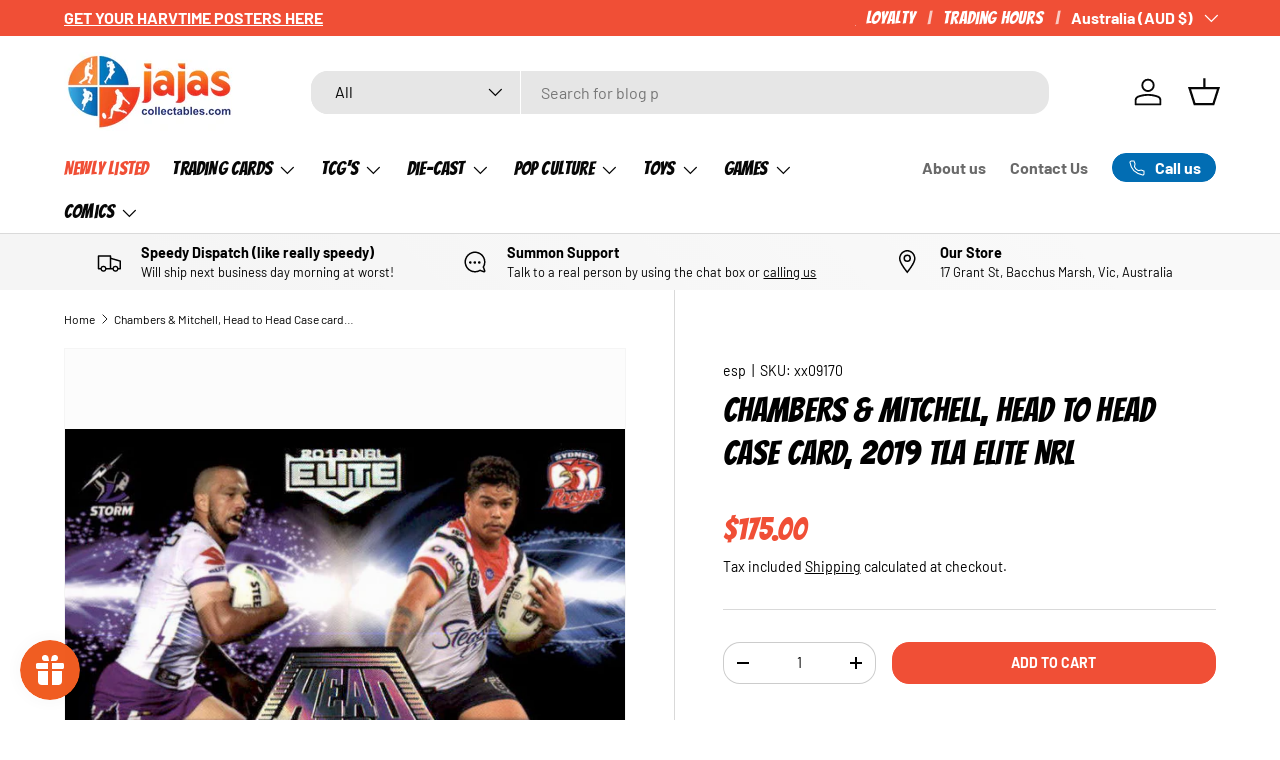

--- FILE ---
content_type: text/html; charset=utf-8
request_url: https://jajascollectables.com/products/will-chambers-latrell-mitchell-head-to-head-2019-tla-elite-nrl
body_size: 56359
content:
<!doctype html>
<html class="no-js" lang="en" dir="ltr">
<head>
  <script defer src="https://connect.podium.com/widget.js#ORG_TOKEN=50ad246c-caae-4d25-ba58-a485ff2663e2" id="podium-widget" data-organization-api-token="50ad246c-caae-4d25-ba58-a485ff2663e2"></script><meta charset="utf-8">
<meta name="viewport" content="width=device-width,initial-scale=1">
<title>Chambers &amp; Mitchell, Head to Head Case card, 2019 TLA Elite NRL &ndash; Ja Ja&#39;s Collectables</title><link rel="canonical" href="https://jajascollectables.com/products/will-chambers-latrell-mitchell-head-to-head-2019-tla-elite-nrl"><link rel="icon" href="//jajascollectables.com/cdn/shop/files/Untitled_design_-_2025-06-24T105811.257.png?crop=center&height=48&v=1750726695&width=48" type="image/png">
  <link rel="apple-touch-icon" href="//jajascollectables.com/cdn/shop/files/Untitled_design_-_2025-06-24T105811.257.png?crop=center&height=180&v=1750726695&width=180"><meta name="description" content="This Rugby League case card is in Mint condition, Card number HH 6/8. Limited Edition #&#39;d: 23/61"><meta property="og:site_name" content="Ja Ja&#39;s Collectables">
<meta property="og:url" content="https://jajascollectables.com/products/will-chambers-latrell-mitchell-head-to-head-2019-tla-elite-nrl">
<meta property="og:title" content="Chambers &amp; Mitchell, Head to Head Case card, 2019 TLA Elite NRL">
<meta property="og:type" content="product">
<meta property="og:description" content="This Rugby League case card is in Mint condition, Card number HH 6/8. Limited Edition #&#39;d: 23/61"><meta property="og:image" content="http://jajascollectables.com/cdn/shop/products/2019_elite1578.jpg?crop=center&height=1200&v=1565243683&width=1200">
  <meta property="og:image:secure_url" content="https://jajascollectables.com/cdn/shop/products/2019_elite1578.jpg?crop=center&height=1200&v=1565243683&width=1200">
  <meta property="og:image:width" content="696">
  <meta property="og:image:height" content="496"><meta property="og:price:amount" content="175.00">
  <meta property="og:price:currency" content="AUD"><meta name="twitter:card" content="summary_large_image">
<meta name="twitter:title" content="Chambers &amp; Mitchell, Head to Head Case card, 2019 TLA Elite NRL">
<meta name="twitter:description" content="This Rugby League case card is in Mint condition, Card number HH 6/8. Limited Edition #&#39;d: 23/61">
<link rel="preload" href="//jajascollectables.com/cdn/shop/t/26/assets/main.css?v=64174891385084634731750805487" as="style"><style data-shopify>
@font-face {
  font-family: Barlow;
  font-weight: 400;
  font-style: normal;
  font-display: swap;
  src: url("//jajascollectables.com/cdn/fonts/barlow/barlow_n4.038c60d7ea9ddb238b2f64ba6f463ba6c0b5e5ad.woff2") format("woff2"),
       url("//jajascollectables.com/cdn/fonts/barlow/barlow_n4.074a9f2b990b38aec7d56c68211821e455b6d075.woff") format("woff");
}
@font-face {
  font-family: Barlow;
  font-weight: 700;
  font-style: normal;
  font-display: swap;
  src: url("//jajascollectables.com/cdn/fonts/barlow/barlow_n7.691d1d11f150e857dcbc1c10ef03d825bc378d81.woff2") format("woff2"),
       url("//jajascollectables.com/cdn/fonts/barlow/barlow_n7.4fdbb1cb7da0e2c2f88492243ffa2b4f91924840.woff") format("woff");
}
@font-face {
  font-family: Barlow;
  font-weight: 400;
  font-style: italic;
  font-display: swap;
  src: url("//jajascollectables.com/cdn/fonts/barlow/barlow_i4.8c59b6445f83f078b3520bad98b24d859431b377.woff2") format("woff2"),
       url("//jajascollectables.com/cdn/fonts/barlow/barlow_i4.bf7e6d69237bd02188410034976892368fd014c0.woff") format("woff");
}
@font-face {
  font-family: Barlow;
  font-weight: 700;
  font-style: italic;
  font-display: swap;
  src: url("//jajascollectables.com/cdn/fonts/barlow/barlow_i7.50e19d6cc2ba5146fa437a5a7443c76d5d730103.woff2") format("woff2"),
       url("//jajascollectables.com/cdn/fonts/barlow/barlow_i7.47e9f98f1b094d912e6fd631cc3fe93d9f40964f.woff") format("woff");
}
@font-face {
  font-family: Poppins;
  font-weight: 900;
  font-style: normal;
  font-display: swap;
  src: url("//jajascollectables.com/cdn/fonts/poppins/poppins_n9.eb6b9ef01b62e777a960bfd02fc9fb4918cd3eab.woff2") format("woff2"),
       url("//jajascollectables.com/cdn/fonts/poppins/poppins_n9.6501a5bd018e348b6d5d6e8c335f9e7d32a80c36.woff") format("woff");
}
@font-face {
  font-family: Barlow;
  font-weight: 700;
  font-style: normal;
  font-display: swap;
  src: url("//jajascollectables.com/cdn/fonts/barlow/barlow_n7.691d1d11f150e857dcbc1c10ef03d825bc378d81.woff2") format("woff2"),
       url("//jajascollectables.com/cdn/fonts/barlow/barlow_n7.4fdbb1cb7da0e2c2f88492243ffa2b4f91924840.woff") format("woff");
}
:root {
      --bg-color: 255 255 255 / 1.0;
      --bg-color-og: 255 255 255 / 1.0;
      --heading-color: 0 0 0;
      --text-color: 0 0 0;
      --text-color-og: 0 0 0;
      --scrollbar-color: 0 0 0;
      --link-color: 0 0 0;
      --link-color-og: 0 0 0;
      --star-color: 26 102 210;--swatch-border-color-default: 204 204 204;
        --swatch-border-color-active: 128 128 128;
        --swatch-card-size: 24px;
        --swatch-variant-picker-size: 64px;--color-scheme-1-bg: 245 245 245 / 1.0;
      --color-scheme-1-grad: linear-gradient(46deg, rgba(245, 245, 245, 1) 13%, rgba(249, 249, 249, 1) 86%);
      --color-scheme-1-heading: 0 0 0;
      --color-scheme-1-text: 0 0 0;
      --color-scheme-1-btn-bg: 240 79 54;
      --color-scheme-1-btn-text: 255 255 255;
      --color-scheme-1-btn-bg-hover: 243 117 98;--color-scheme-2-bg: 0 0 0 / 0.0;
      --color-scheme-2-grad: ;
      --color-scheme-2-heading: 0 0 0;
      --color-scheme-2-text: 0 0 0;
      --color-scheme-2-btn-bg: 247 55 0;
      --color-scheme-2-btn-text: 255 255 255;
      --color-scheme-2-btn-bg-hover: 248 97 53;--color-scheme-3-bg: 240 79 54 / 1.0;
      --color-scheme-3-grad: linear-gradient(180deg, rgba(240, 79, 54, 1), rgba(247, 55, 0, 1) 88%);
      --color-scheme-3-heading: 255 255 255;
      --color-scheme-3-text: 255 255 255;
      --color-scheme-3-btn-bg: 255 255 255;
      --color-scheme-3-btn-text: 247 55 0;
      --color-scheme-3-btn-bg-hover: 254 237 232;

      --drawer-bg-color: 255 255 255 / 1.0;
      --drawer-text-color: 0 0 0;

      --panel-bg-color: 245 245 245 / 1.0;
      --panel-heading-color: 0 0 0;
      --panel-text-color: 0 0 0;

      --in-stock-text-color: 13 164 74;
      --low-stock-text-color: 54 55 55;
      --very-low-stock-text-color: 227 43 43;
      --no-stock-text-color: 7 7 7;
      --no-stock-backordered-text-color: 119 119 119;

      --error-bg-color: 252 237 238;
      --error-text-color: 180 12 28;
      --success-bg-color: 232 246 234;
      --success-text-color: 44 126 63;
      --info-bg-color: 228 237 250;
      --info-text-color: 26 102 210;

      --heading-font-family: Poppins, sans-serif;
      --heading-font-style: normal;
      --heading-font-weight: 900;
      --heading-scale-start: 6;

      --navigation-font-family: Barlow, sans-serif;
      --navigation-font-style: normal;
      --navigation-font-weight: 700;
      --heading-text-transform: uppercase;

      --subheading-text-transform: uppercase;
      --body-font-family: Barlow, sans-serif;
      --body-font-style: normal;
      --body-font-weight: 400;
      --body-font-size: 16;

      --section-gap: 48;
      --heading-gap: calc(8 * var(--space-unit));--grid-column-gap: 20px;--btn-bg-color: 240 79 54;
      --btn-bg-hover-color: 243 117 98;
      --btn-text-color: 255 255 255;
      --btn-bg-color-og: 240 79 54;
      --btn-text-color-og: 255 255 255;
      --btn-alt-bg-color: 255 255 255;
      --btn-alt-bg-alpha: 1.0;
      --btn-alt-text-color: 0 0 0;
      --btn-border-width: 1px;
      --btn-padding-y: 12px;

      
      --btn-border-radius: 17px;
      

      --btn-lg-border-radius: 50%;
      --btn-icon-border-radius: 50%;
      --input-with-btn-inner-radius: var(--btn-border-radius);
      --btn-text-transform: uppercase;

      --input-bg-color: 255 255 255 / 1.0;
      --input-text-color: 0 0 0;
      --input-border-width: 1px;
      --input-border-radius: 16px;
      --textarea-border-radius: 12px;
      --input-border-radius: 17px;
      --input-bg-color-diff-3: #f7f7f7;
      --input-bg-color-diff-6: #f0f0f0;

      --modal-border-radius: 5px;
      --modal-overlay-color: 0 0 0;
      --modal-overlay-opacity: 0.4;
      --drawer-border-radius: 5px;
      --overlay-border-radius: 6px;

      --custom-label-bg-color: 129 244 225 / 1.0;
      --custom-label-text-color: 7 7 7 / 1.0;--sale-label-bg-color: 227 43 43 / 1.0;
      --sale-label-text-color: 255 255 255 / 1.0;--sold-out-label-bg-color: 46 46 46 / 1.0;
      --sold-out-label-text-color: 255 255 255 / 1.0;--new-label-bg-color: 26 102 210 / 1.0;
      --new-label-text-color: 255 255 255 / 1.0;--preorder-label-bg-color: 86 203 249 / 1.0;
      --preorder-label-text-color: 0 0 0 / 1.0;

      --collection-label-color: 0 126 18 / 1.0;

      --page-width: 1680px;
      --gutter-sm: 20px;
      --gutter-md: 32px;
      --gutter-lg: 64px;

      --payment-terms-bg-color: #ffffff;

      --coll-card-bg-color: rgba(0,0,0,0);
      --coll-card-border-color: #ffffff;

      --card-highlight-bg-color: #F9F9F9;
      --card-highlight-text-color: 85 85 85;
      --card-highlight-border-color: #E1E1E1;--card-bg-color: #fcfcfc;
      --card-text-color: 7 7 7;
      --card-border-color: #d7d7d7;--blend-bg-color: #fcfcfc;
        
          --aos-animate-duration: 1s;
        

        
          --aos-min-width: 0;
        
      

      --reading-width: 48em;
    }

    @media (max-width: 769px) {
      :root {
        --reading-width: 36em;
      }
    }
  </style><link rel="stylesheet" href="//jajascollectables.com/cdn/shop/t/26/assets/main.css?v=64174891385084634731750805487">
  <script src="//jajascollectables.com/cdn/shop/t/26/assets/main.js?v=80953366118973647641750289668" defer="defer"></script><link rel="preload" href="//jajascollectables.com/cdn/fonts/barlow/barlow_n4.038c60d7ea9ddb238b2f64ba6f463ba6c0b5e5ad.woff2" as="font" type="font/woff2" crossorigin fetchpriority="high"><link rel="preload" href="//jajascollectables.com/cdn/fonts/poppins/poppins_n9.eb6b9ef01b62e777a960bfd02fc9fb4918cd3eab.woff2" as="font" type="font/woff2" crossorigin fetchpriority="high"><script>window.performance && window.performance.mark && window.performance.mark('shopify.content_for_header.start');</script><meta name="google-site-verification" content="VEopxUdxYJCJ304LlcB8bvePHLLsMwZz8nVsKYWhDP8">
<meta id="shopify-digital-wallet" name="shopify-digital-wallet" content="/17255689/digital_wallets/dialog">
<meta name="shopify-checkout-api-token" content="130eaaf385f07fb1063ddd0337729c64">
<meta id="in-context-paypal-metadata" data-shop-id="17255689" data-venmo-supported="false" data-environment="production" data-locale="en_US" data-paypal-v4="true" data-currency="AUD">
<link rel="alternate" type="application/json+oembed" href="https://jajascollectables.com/products/will-chambers-latrell-mitchell-head-to-head-2019-tla-elite-nrl.oembed">
<script async="async" src="/checkouts/internal/preloads.js?locale=en-AU"></script>
<link rel="preconnect" href="https://shop.app" crossorigin="anonymous">
<script async="async" src="https://shop.app/checkouts/internal/preloads.js?locale=en-AU&shop_id=17255689" crossorigin="anonymous"></script>
<script id="apple-pay-shop-capabilities" type="application/json">{"shopId":17255689,"countryCode":"AU","currencyCode":"AUD","merchantCapabilities":["supports3DS"],"merchantId":"gid:\/\/shopify\/Shop\/17255689","merchantName":"Ja Ja's Collectables","requiredBillingContactFields":["postalAddress","email","phone"],"requiredShippingContactFields":["postalAddress","email","phone"],"shippingType":"shipping","supportedNetworks":["visa","masterCard","amex","jcb"],"total":{"type":"pending","label":"Ja Ja's Collectables","amount":"1.00"},"shopifyPaymentsEnabled":true,"supportsSubscriptions":true}</script>
<script id="shopify-features" type="application/json">{"accessToken":"130eaaf385f07fb1063ddd0337729c64","betas":["rich-media-storefront-analytics"],"domain":"jajascollectables.com","predictiveSearch":true,"shopId":17255689,"locale":"en"}</script>
<script>var Shopify = Shopify || {};
Shopify.shop = "ja-jas-collectables.myshopify.com";
Shopify.locale = "en";
Shopify.currency = {"active":"AUD","rate":"1.0"};
Shopify.country = "AU";
Shopify.theme = {"name":"[CD] Ainslie subcollection coding","id":152475042012,"schema_name":"Enterprise","schema_version":"2.0.0","theme_store_id":1657,"role":"main"};
Shopify.theme.handle = "null";
Shopify.theme.style = {"id":null,"handle":null};
Shopify.cdnHost = "jajascollectables.com/cdn";
Shopify.routes = Shopify.routes || {};
Shopify.routes.root = "/";</script>
<script type="module">!function(o){(o.Shopify=o.Shopify||{}).modules=!0}(window);</script>
<script>!function(o){function n(){var o=[];function n(){o.push(Array.prototype.slice.apply(arguments))}return n.q=o,n}var t=o.Shopify=o.Shopify||{};t.loadFeatures=n(),t.autoloadFeatures=n()}(window);</script>
<script>
  window.ShopifyPay = window.ShopifyPay || {};
  window.ShopifyPay.apiHost = "shop.app\/pay";
  window.ShopifyPay.redirectState = null;
</script>
<script id="shop-js-analytics" type="application/json">{"pageType":"product"}</script>
<script defer="defer" async type="module" src="//jajascollectables.com/cdn/shopifycloud/shop-js/modules/v2/client.init-shop-cart-sync_BdyHc3Nr.en.esm.js"></script>
<script defer="defer" async type="module" src="//jajascollectables.com/cdn/shopifycloud/shop-js/modules/v2/chunk.common_Daul8nwZ.esm.js"></script>
<script type="module">
  await import("//jajascollectables.com/cdn/shopifycloud/shop-js/modules/v2/client.init-shop-cart-sync_BdyHc3Nr.en.esm.js");
await import("//jajascollectables.com/cdn/shopifycloud/shop-js/modules/v2/chunk.common_Daul8nwZ.esm.js");

  window.Shopify.SignInWithShop?.initShopCartSync?.({"fedCMEnabled":true,"windoidEnabled":true});

</script>
<script>
  window.Shopify = window.Shopify || {};
  if (!window.Shopify.featureAssets) window.Shopify.featureAssets = {};
  window.Shopify.featureAssets['shop-js'] = {"shop-cart-sync":["modules/v2/client.shop-cart-sync_QYOiDySF.en.esm.js","modules/v2/chunk.common_Daul8nwZ.esm.js"],"init-fed-cm":["modules/v2/client.init-fed-cm_DchLp9rc.en.esm.js","modules/v2/chunk.common_Daul8nwZ.esm.js"],"shop-button":["modules/v2/client.shop-button_OV7bAJc5.en.esm.js","modules/v2/chunk.common_Daul8nwZ.esm.js"],"init-windoid":["modules/v2/client.init-windoid_DwxFKQ8e.en.esm.js","modules/v2/chunk.common_Daul8nwZ.esm.js"],"shop-cash-offers":["modules/v2/client.shop-cash-offers_DWtL6Bq3.en.esm.js","modules/v2/chunk.common_Daul8nwZ.esm.js","modules/v2/chunk.modal_CQq8HTM6.esm.js"],"shop-toast-manager":["modules/v2/client.shop-toast-manager_CX9r1SjA.en.esm.js","modules/v2/chunk.common_Daul8nwZ.esm.js"],"init-shop-email-lookup-coordinator":["modules/v2/client.init-shop-email-lookup-coordinator_UhKnw74l.en.esm.js","modules/v2/chunk.common_Daul8nwZ.esm.js"],"pay-button":["modules/v2/client.pay-button_DzxNnLDY.en.esm.js","modules/v2/chunk.common_Daul8nwZ.esm.js"],"avatar":["modules/v2/client.avatar_BTnouDA3.en.esm.js"],"init-shop-cart-sync":["modules/v2/client.init-shop-cart-sync_BdyHc3Nr.en.esm.js","modules/v2/chunk.common_Daul8nwZ.esm.js"],"shop-login-button":["modules/v2/client.shop-login-button_D8B466_1.en.esm.js","modules/v2/chunk.common_Daul8nwZ.esm.js","modules/v2/chunk.modal_CQq8HTM6.esm.js"],"init-customer-accounts-sign-up":["modules/v2/client.init-customer-accounts-sign-up_C8fpPm4i.en.esm.js","modules/v2/client.shop-login-button_D8B466_1.en.esm.js","modules/v2/chunk.common_Daul8nwZ.esm.js","modules/v2/chunk.modal_CQq8HTM6.esm.js"],"init-shop-for-new-customer-accounts":["modules/v2/client.init-shop-for-new-customer-accounts_CVTO0Ztu.en.esm.js","modules/v2/client.shop-login-button_D8B466_1.en.esm.js","modules/v2/chunk.common_Daul8nwZ.esm.js","modules/v2/chunk.modal_CQq8HTM6.esm.js"],"init-customer-accounts":["modules/v2/client.init-customer-accounts_dRgKMfrE.en.esm.js","modules/v2/client.shop-login-button_D8B466_1.en.esm.js","modules/v2/chunk.common_Daul8nwZ.esm.js","modules/v2/chunk.modal_CQq8HTM6.esm.js"],"shop-follow-button":["modules/v2/client.shop-follow-button_CkZpjEct.en.esm.js","modules/v2/chunk.common_Daul8nwZ.esm.js","modules/v2/chunk.modal_CQq8HTM6.esm.js"],"lead-capture":["modules/v2/client.lead-capture_BntHBhfp.en.esm.js","modules/v2/chunk.common_Daul8nwZ.esm.js","modules/v2/chunk.modal_CQq8HTM6.esm.js"],"checkout-modal":["modules/v2/client.checkout-modal_CfxcYbTm.en.esm.js","modules/v2/chunk.common_Daul8nwZ.esm.js","modules/v2/chunk.modal_CQq8HTM6.esm.js"],"shop-login":["modules/v2/client.shop-login_Da4GZ2H6.en.esm.js","modules/v2/chunk.common_Daul8nwZ.esm.js","modules/v2/chunk.modal_CQq8HTM6.esm.js"],"payment-terms":["modules/v2/client.payment-terms_MV4M3zvL.en.esm.js","modules/v2/chunk.common_Daul8nwZ.esm.js","modules/v2/chunk.modal_CQq8HTM6.esm.js"]};
</script>
<script>(function() {
  var isLoaded = false;
  function asyncLoad() {
    if (isLoaded) return;
    isLoaded = true;
    var urls = ["https:\/\/lofreestuff.com\/api\/script?shop=ja-jas-collectables.myshopify.com","https:\/\/icons.good-apps.co\/storage\/js\/goodhl_product_icons-ja-jas-collectables.myshopify.com.js?ver=36\u0026shop=ja-jas-collectables.myshopify.com"];
    for (var i = 0; i < urls.length; i++) {
      var s = document.createElement('script');
      s.type = 'text/javascript';
      s.async = true;
      s.src = urls[i];
      var x = document.getElementsByTagName('script')[0];
      x.parentNode.insertBefore(s, x);
    }
  };
  if(window.attachEvent) {
    window.attachEvent('onload', asyncLoad);
  } else {
    window.addEventListener('load', asyncLoad, false);
  }
})();</script>
<script id="__st">var __st={"a":17255689,"offset":39600,"reqid":"c659011f-08f7-4320-8270-cd95ef27f5c0-1768976719","pageurl":"jajascollectables.com\/products\/will-chambers-latrell-mitchell-head-to-head-2019-tla-elite-nrl","u":"950823c58c54","p":"product","rtyp":"product","rid":3980323618913};</script>
<script>window.ShopifyPaypalV4VisibilityTracking = true;</script>
<script id="captcha-bootstrap">!function(){'use strict';const t='contact',e='account',n='new_comment',o=[[t,t],['blogs',n],['comments',n],[t,'customer']],c=[[e,'customer_login'],[e,'guest_login'],[e,'recover_customer_password'],[e,'create_customer']],r=t=>t.map((([t,e])=>`form[action*='/${t}']:not([data-nocaptcha='true']) input[name='form_type'][value='${e}']`)).join(','),a=t=>()=>t?[...document.querySelectorAll(t)].map((t=>t.form)):[];function s(){const t=[...o],e=r(t);return a(e)}const i='password',u='form_key',d=['recaptcha-v3-token','g-recaptcha-response','h-captcha-response',i],f=()=>{try{return window.sessionStorage}catch{return}},m='__shopify_v',_=t=>t.elements[u];function p(t,e,n=!1){try{const o=window.sessionStorage,c=JSON.parse(o.getItem(e)),{data:r}=function(t){const{data:e,action:n}=t;return t[m]||n?{data:e,action:n}:{data:t,action:n}}(c);for(const[e,n]of Object.entries(r))t.elements[e]&&(t.elements[e].value=n);n&&o.removeItem(e)}catch(o){console.error('form repopulation failed',{error:o})}}const l='form_type',E='cptcha';function T(t){t.dataset[E]=!0}const w=window,h=w.document,L='Shopify',v='ce_forms',y='captcha';let A=!1;((t,e)=>{const n=(g='f06e6c50-85a8-45c8-87d0-21a2b65856fe',I='https://cdn.shopify.com/shopifycloud/storefront-forms-hcaptcha/ce_storefront_forms_captcha_hcaptcha.v1.5.2.iife.js',D={infoText:'Protected by hCaptcha',privacyText:'Privacy',termsText:'Terms'},(t,e,n)=>{const o=w[L][v],c=o.bindForm;if(c)return c(t,g,e,D).then(n);var r;o.q.push([[t,g,e,D],n]),r=I,A||(h.body.append(Object.assign(h.createElement('script'),{id:'captcha-provider',async:!0,src:r})),A=!0)});var g,I,D;w[L]=w[L]||{},w[L][v]=w[L][v]||{},w[L][v].q=[],w[L][y]=w[L][y]||{},w[L][y].protect=function(t,e){n(t,void 0,e),T(t)},Object.freeze(w[L][y]),function(t,e,n,w,h,L){const[v,y,A,g]=function(t,e,n){const i=e?o:[],u=t?c:[],d=[...i,...u],f=r(d),m=r(i),_=r(d.filter((([t,e])=>n.includes(e))));return[a(f),a(m),a(_),s()]}(w,h,L),I=t=>{const e=t.target;return e instanceof HTMLFormElement?e:e&&e.form},D=t=>v().includes(t);t.addEventListener('submit',(t=>{const e=I(t);if(!e)return;const n=D(e)&&!e.dataset.hcaptchaBound&&!e.dataset.recaptchaBound,o=_(e),c=g().includes(e)&&(!o||!o.value);(n||c)&&t.preventDefault(),c&&!n&&(function(t){try{if(!f())return;!function(t){const e=f();if(!e)return;const n=_(t);if(!n)return;const o=n.value;o&&e.removeItem(o)}(t);const e=Array.from(Array(32),(()=>Math.random().toString(36)[2])).join('');!function(t,e){_(t)||t.append(Object.assign(document.createElement('input'),{type:'hidden',name:u})),t.elements[u].value=e}(t,e),function(t,e){const n=f();if(!n)return;const o=[...t.querySelectorAll(`input[type='${i}']`)].map((({name:t})=>t)),c=[...d,...o],r={};for(const[a,s]of new FormData(t).entries())c.includes(a)||(r[a]=s);n.setItem(e,JSON.stringify({[m]:1,action:t.action,data:r}))}(t,e)}catch(e){console.error('failed to persist form',e)}}(e),e.submit())}));const S=(t,e)=>{t&&!t.dataset[E]&&(n(t,e.some((e=>e===t))),T(t))};for(const o of['focusin','change'])t.addEventListener(o,(t=>{const e=I(t);D(e)&&S(e,y())}));const B=e.get('form_key'),M=e.get(l),P=B&&M;t.addEventListener('DOMContentLoaded',(()=>{const t=y();if(P)for(const e of t)e.elements[l].value===M&&p(e,B);[...new Set([...A(),...v().filter((t=>'true'===t.dataset.shopifyCaptcha))])].forEach((e=>S(e,t)))}))}(h,new URLSearchParams(w.location.search),n,t,e,['guest_login'])})(!0,!0)}();</script>
<script integrity="sha256-4kQ18oKyAcykRKYeNunJcIwy7WH5gtpwJnB7kiuLZ1E=" data-source-attribution="shopify.loadfeatures" defer="defer" src="//jajascollectables.com/cdn/shopifycloud/storefront/assets/storefront/load_feature-a0a9edcb.js" crossorigin="anonymous"></script>
<script crossorigin="anonymous" defer="defer" src="//jajascollectables.com/cdn/shopifycloud/storefront/assets/shopify_pay/storefront-65b4c6d7.js?v=20250812"></script>
<script data-source-attribution="shopify.dynamic_checkout.dynamic.init">var Shopify=Shopify||{};Shopify.PaymentButton=Shopify.PaymentButton||{isStorefrontPortableWallets:!0,init:function(){window.Shopify.PaymentButton.init=function(){};var t=document.createElement("script");t.src="https://jajascollectables.com/cdn/shopifycloud/portable-wallets/latest/portable-wallets.en.js",t.type="module",document.head.appendChild(t)}};
</script>
<script data-source-attribution="shopify.dynamic_checkout.buyer_consent">
  function portableWalletsHideBuyerConsent(e){var t=document.getElementById("shopify-buyer-consent"),n=document.getElementById("shopify-subscription-policy-button");t&&n&&(t.classList.add("hidden"),t.setAttribute("aria-hidden","true"),n.removeEventListener("click",e))}function portableWalletsShowBuyerConsent(e){var t=document.getElementById("shopify-buyer-consent"),n=document.getElementById("shopify-subscription-policy-button");t&&n&&(t.classList.remove("hidden"),t.removeAttribute("aria-hidden"),n.addEventListener("click",e))}window.Shopify?.PaymentButton&&(window.Shopify.PaymentButton.hideBuyerConsent=portableWalletsHideBuyerConsent,window.Shopify.PaymentButton.showBuyerConsent=portableWalletsShowBuyerConsent);
</script>
<script data-source-attribution="shopify.dynamic_checkout.cart.bootstrap">document.addEventListener("DOMContentLoaded",(function(){function t(){return document.querySelector("shopify-accelerated-checkout-cart, shopify-accelerated-checkout")}if(t())Shopify.PaymentButton.init();else{new MutationObserver((function(e,n){t()&&(Shopify.PaymentButton.init(),n.disconnect())})).observe(document.body,{childList:!0,subtree:!0})}}));
</script>
<script id='scb4127' type='text/javascript' async='' src='https://jajascollectables.com/cdn/shopifycloud/privacy-banner/storefront-banner.js'></script><link id="shopify-accelerated-checkout-styles" rel="stylesheet" media="screen" href="https://jajascollectables.com/cdn/shopifycloud/portable-wallets/latest/accelerated-checkout-backwards-compat.css" crossorigin="anonymous">
<style id="shopify-accelerated-checkout-cart">
        #shopify-buyer-consent {
  margin-top: 1em;
  display: inline-block;
  width: 100%;
}

#shopify-buyer-consent.hidden {
  display: none;
}

#shopify-subscription-policy-button {
  background: none;
  border: none;
  padding: 0;
  text-decoration: underline;
  font-size: inherit;
  cursor: pointer;
}

#shopify-subscription-policy-button::before {
  box-shadow: none;
}

      </style>
<script id="sections-script" data-sections="header,footer" defer="defer" src="//jajascollectables.com/cdn/shop/t/26/compiled_assets/scripts.js?v=6321"></script>
<script>window.performance && window.performance.mark && window.performance.mark('shopify.content_for_header.end');</script>
<script src="//jajascollectables.com/cdn/shop/t/26/assets/blur-messages.js?v=98620774460636405321750284918" defer="defer"></script>
    <script src="//jajascollectables.com/cdn/shop/t/26/assets/animate-on-scroll.js?v=15249566486942820451750284918" defer="defer"></script>
    <link rel="stylesheet" href="//jajascollectables.com/cdn/shop/t/26/assets/animate-on-scroll.css?v=116194678796051782541750284918">
  

  <script>document.documentElement.className = document.documentElement.className.replace('no-js', 'js');</script><!-- CC Custom Head Start --><!-- CC Custom Head End --><!-- BEGIN app block: shopify://apps/instafeed/blocks/head-block/c447db20-095d-4a10-9725-b5977662c9d5 --><link rel="preconnect" href="https://cdn.nfcube.com/">
<link rel="preconnect" href="https://scontent.cdninstagram.com/">


  <script>
    document.addEventListener('DOMContentLoaded', function () {
      let instafeedScript = document.createElement('script');

      
        instafeedScript.src = 'https://cdn.nfcube.com/instafeed-cf6393ed3c365b876fccaa1b1c44e39e.js';
      

      document.body.appendChild(instafeedScript);
    });
  </script>





<!-- END app block --><!-- BEGIN app block: shopify://apps/judge-me-reviews/blocks/judgeme_core/61ccd3b1-a9f2-4160-9fe9-4fec8413e5d8 --><!-- Start of Judge.me Core -->






<link rel="dns-prefetch" href="https://cdnwidget.judge.me">
<link rel="dns-prefetch" href="https://cdn.judge.me">
<link rel="dns-prefetch" href="https://cdn1.judge.me">
<link rel="dns-prefetch" href="https://api.judge.me">

<script data-cfasync='false' class='jdgm-settings-script'>window.jdgmSettings={"pagination":5,"disable_web_reviews":false,"badge_no_review_text":"No reviews","badge_n_reviews_text":"{{ n }} review/reviews","badge_star_color":"#0169B3","hide_badge_preview_if_no_reviews":true,"badge_hide_text":false,"enforce_center_preview_badge":false,"widget_title":"What Our Collectors Think","widget_open_form_text":"Write a review","widget_close_form_text":"Cancel review","widget_refresh_page_text":"Refresh page","widget_summary_text":"Based on {{ number_of_reviews }} review/reviews","widget_no_review_text":"Be the first to write a review","widget_name_field_text":"Display name","widget_verified_name_field_text":"Verified Name (public)","widget_name_placeholder_text":"Display name","widget_required_field_error_text":"This field is required.","widget_email_field_text":"Email address","widget_verified_email_field_text":"Verified Email (private, can not be edited)","widget_email_placeholder_text":"Your email address","widget_email_field_error_text":"Please enter a valid email address.","widget_rating_field_text":"Rating","widget_review_title_field_text":"Review Title","widget_review_title_placeholder_text":"Give your review a title","widget_review_body_field_text":"Review content","widget_review_body_placeholder_text":"Start writing here...","widget_pictures_field_text":"Picture/Video (optional)","widget_submit_review_text":"Submit Review","widget_submit_verified_review_text":"Submit Verified Review","widget_submit_success_msg_with_auto_publish":"Thank you! Please refresh the page in a few moments to see your review. You can remove or edit your review by logging into \u003ca href='https://judge.me/login' target='_blank' rel='nofollow noopener'\u003eJudge.me\u003c/a\u003e","widget_submit_success_msg_no_auto_publish":"Thank you! Your review will be published as soon as it is approved by the shop admin. You can remove or edit your review by logging into \u003ca href='https://judge.me/login' target='_blank' rel='nofollow noopener'\u003eJudge.me\u003c/a\u003e","widget_show_default_reviews_out_of_total_text":"Showing {{ n_reviews_shown }} out of {{ n_reviews }} reviews.","widget_show_all_link_text":"Show all","widget_show_less_link_text":"Show less","widget_author_said_text":"{{ reviewer_name }} said:","widget_days_text":"{{ n }} days ago","widget_weeks_text":"{{ n }} week/weeks ago","widget_months_text":"{{ n }} month/months ago","widget_years_text":"{{ n }} year/years ago","widget_yesterday_text":"Yesterday","widget_today_text":"Today","widget_replied_text":"\u003e\u003e {{ shop_name }} replied:","widget_read_more_text":"Read more","widget_reviewer_name_as_initial":"","widget_rating_filter_color":"#fbcd0a","widget_rating_filter_see_all_text":"See all reviews","widget_sorting_most_recent_text":"Most Recent","widget_sorting_highest_rating_text":"Highest Rating","widget_sorting_lowest_rating_text":"Lowest Rating","widget_sorting_with_pictures_text":"Only Pictures","widget_sorting_most_helpful_text":"Most Helpful","widget_open_question_form_text":"Ask a question","widget_reviews_subtab_text":"Reviews","widget_questions_subtab_text":"Questions","widget_question_label_text":"Question","widget_answer_label_text":"Answer","widget_question_placeholder_text":"Write your question here","widget_submit_question_text":"Submit Question","widget_question_submit_success_text":"Thank you for your question! We will notify you once it gets answered.","widget_star_color":"#0169B3","verified_badge_text":"Verified","verified_badge_bg_color":"","verified_badge_text_color":"","verified_badge_placement":"left-of-reviewer-name","widget_review_max_height":"","widget_hide_border":true,"widget_social_share":false,"widget_thumb":false,"widget_review_location_show":false,"widget_location_format":"","all_reviews_include_out_of_store_products":true,"all_reviews_out_of_store_text":"(out of store)","all_reviews_pagination":100,"all_reviews_product_name_prefix_text":"about","enable_review_pictures":true,"enable_question_anwser":false,"widget_theme":"default","review_date_format":"mm/dd/yyyy","default_sort_method":"most-recent","widget_product_reviews_subtab_text":"Product Reviews","widget_shop_reviews_subtab_text":"Shop Reviews","widget_other_products_reviews_text":"Reviews for other products","widget_store_reviews_subtab_text":"Store reviews","widget_no_store_reviews_text":"This store hasn't received any reviews yet","widget_web_restriction_product_reviews_text":"This product hasn't received any reviews yet","widget_no_items_text":"No items found","widget_show_more_text":"Show more","widget_write_a_store_review_text":"Write a Store Review","widget_other_languages_heading":"Reviews in Other Languages","widget_translate_review_text":"Translate review to {{ language }}","widget_translating_review_text":"Translating...","widget_show_original_translation_text":"Show original ({{ language }})","widget_translate_review_failed_text":"Review couldn't be translated.","widget_translate_review_retry_text":"Retry","widget_translate_review_try_again_later_text":"Try again later","show_product_url_for_grouped_product":false,"widget_sorting_pictures_first_text":"Pictures First","show_pictures_on_all_rev_page_mobile":false,"show_pictures_on_all_rev_page_desktop":false,"floating_tab_hide_mobile_install_preference":false,"floating_tab_button_name":"★ Reviews","floating_tab_title":"Let customers speak for us","floating_tab_button_color":"","floating_tab_button_background_color":"","floating_tab_url":"","floating_tab_url_enabled":false,"floating_tab_tab_style":"text","all_reviews_text_badge_text":"Customers rate us {{ shop.metafields.judgeme.all_reviews_rating | round: 1 }}/5 based on {{ shop.metafields.judgeme.all_reviews_count }} reviews.","all_reviews_text_badge_text_branded_style":"{{ shop.metafields.judgeme.all_reviews_rating | round: 1 }} out of 5 stars based on {{ shop.metafields.judgeme.all_reviews_count }} reviews","is_all_reviews_text_badge_a_link":false,"show_stars_for_all_reviews_text_badge":false,"all_reviews_text_badge_url":"","all_reviews_text_style":"branded","all_reviews_text_color_style":"judgeme_brand_color","all_reviews_text_color":"#108474","all_reviews_text_show_jm_brand":true,"featured_carousel_show_header":true,"featured_carousel_title":"Let customers speak for us","testimonials_carousel_title":"Customers are saying","videos_carousel_title":"Real customer stories","cards_carousel_title":"Customers are saying","featured_carousel_count_text":"from {{ n }} reviews","featured_carousel_add_link_to_all_reviews_page":false,"featured_carousel_url":"","featured_carousel_show_images":true,"featured_carousel_autoslide_interval":5,"featured_carousel_arrows_on_the_sides":false,"featured_carousel_height":250,"featured_carousel_width":80,"featured_carousel_image_size":0,"featured_carousel_image_height":250,"featured_carousel_arrow_color":"#eeeeee","verified_count_badge_style":"branded","verified_count_badge_orientation":"horizontal","verified_count_badge_color_style":"judgeme_brand_color","verified_count_badge_color":"#108474","is_verified_count_badge_a_link":false,"verified_count_badge_url":"","verified_count_badge_show_jm_brand":true,"widget_rating_preset_default":5,"widget_first_sub_tab":"product-reviews","widget_show_histogram":true,"widget_histogram_use_custom_color":false,"widget_pagination_use_custom_color":false,"widget_star_use_custom_color":false,"widget_verified_badge_use_custom_color":false,"widget_write_review_use_custom_color":false,"picture_reminder_submit_button":"Upload Pictures","enable_review_videos":false,"mute_video_by_default":false,"widget_sorting_videos_first_text":"Videos First","widget_review_pending_text":"Pending","featured_carousel_items_for_large_screen":3,"social_share_options_order":"Facebook,Twitter","remove_microdata_snippet":true,"disable_json_ld":false,"enable_json_ld_products":false,"preview_badge_show_question_text":false,"preview_badge_no_question_text":"No questions","preview_badge_n_question_text":"{{ number_of_questions }} question/questions","qa_badge_show_icon":false,"qa_badge_position":"same-row","remove_judgeme_branding":true,"widget_add_search_bar":false,"widget_search_bar_placeholder":"Search","widget_sorting_verified_only_text":"Verified only","featured_carousel_theme":"default","featured_carousel_show_rating":true,"featured_carousel_show_title":true,"featured_carousel_show_body":true,"featured_carousel_show_date":false,"featured_carousel_show_reviewer":true,"featured_carousel_show_product":false,"featured_carousel_header_background_color":"#108474","featured_carousel_header_text_color":"#ffffff","featured_carousel_name_product_separator":"reviewed","featured_carousel_full_star_background":"#108474","featured_carousel_empty_star_background":"#dadada","featured_carousel_vertical_theme_background":"#f9fafb","featured_carousel_verified_badge_enable":true,"featured_carousel_verified_badge_color":"#108474","featured_carousel_border_style":"round","featured_carousel_review_line_length_limit":3,"featured_carousel_more_reviews_button_text":"Read more reviews","featured_carousel_view_product_button_text":"View product","all_reviews_page_load_reviews_on":"scroll","all_reviews_page_load_more_text":"Load More Reviews","disable_fb_tab_reviews":false,"enable_ajax_cdn_cache":false,"widget_advanced_speed_features":5,"widget_public_name_text":"displayed publicly like","default_reviewer_name":"John Smith","default_reviewer_name_has_non_latin":true,"widget_reviewer_anonymous":"Anonymous","medals_widget_title":"Judge.me Review Medals","medals_widget_background_color":"#f9fafb","medals_widget_position":"footer_all_pages","medals_widget_border_color":"#f9fafb","medals_widget_verified_text_position":"left","medals_widget_use_monochromatic_version":false,"medals_widget_elements_color":"#108474","show_reviewer_avatar":true,"widget_invalid_yt_video_url_error_text":"Not a YouTube video URL","widget_max_length_field_error_text":"Please enter no more than {0} characters.","widget_show_country_flag":false,"widget_show_collected_via_shop_app":true,"widget_verified_by_shop_badge_style":"light","widget_verified_by_shop_text":"Verified by Shop","widget_show_photo_gallery":false,"widget_load_with_code_splitting":true,"widget_ugc_install_preference":false,"widget_ugc_title":"Made by us, Shared by you","widget_ugc_subtitle":"Tag us to see your picture featured in our page","widget_ugc_arrows_color":"#ffffff","widget_ugc_primary_button_text":"Buy Now","widget_ugc_primary_button_background_color":"#108474","widget_ugc_primary_button_text_color":"#ffffff","widget_ugc_primary_button_border_width":"0","widget_ugc_primary_button_border_style":"none","widget_ugc_primary_button_border_color":"#108474","widget_ugc_primary_button_border_radius":"25","widget_ugc_secondary_button_text":"Load More","widget_ugc_secondary_button_background_color":"#ffffff","widget_ugc_secondary_button_text_color":"#108474","widget_ugc_secondary_button_border_width":"2","widget_ugc_secondary_button_border_style":"solid","widget_ugc_secondary_button_border_color":"#108474","widget_ugc_secondary_button_border_radius":"25","widget_ugc_reviews_button_text":"View Reviews","widget_ugc_reviews_button_background_color":"#ffffff","widget_ugc_reviews_button_text_color":"#108474","widget_ugc_reviews_button_border_width":"2","widget_ugc_reviews_button_border_style":"solid","widget_ugc_reviews_button_border_color":"#108474","widget_ugc_reviews_button_border_radius":"25","widget_ugc_reviews_button_link_to":"judgeme-reviews-page","widget_ugc_show_post_date":true,"widget_ugc_max_width":"800","widget_rating_metafield_value_type":true,"widget_primary_color":"#0169B3","widget_enable_secondary_color":false,"widget_secondary_color":"#edf5f5","widget_summary_average_rating_text":"{{ average_rating }} out of 5","widget_media_grid_title":"Customer photos \u0026 videos","widget_media_grid_see_more_text":"See more","widget_round_style":true,"widget_show_product_medals":true,"widget_verified_by_judgeme_text":"Verified by Judge.me","widget_show_store_medals":true,"widget_verified_by_judgeme_text_in_store_medals":"Verified by Judge.me","widget_media_field_exceed_quantity_message":"Sorry, we can only accept {{ max_media }} for one review.","widget_media_field_exceed_limit_message":"{{ file_name }} is too large, please select a {{ media_type }} less than {{ size_limit }}MB.","widget_review_submitted_text":"Review Submitted!","widget_question_submitted_text":"Question Submitted!","widget_close_form_text_question":"Cancel","widget_write_your_answer_here_text":"Write your answer here","widget_enabled_branded_link":true,"widget_show_collected_by_judgeme":true,"widget_reviewer_name_color":"","widget_write_review_text_color":"","widget_write_review_bg_color":"","widget_collected_by_judgeme_text":"collected by Judge.me","widget_pagination_type":"standard","widget_load_more_text":"Load More","widget_load_more_color":"#108474","widget_full_review_text":"Full Review","widget_read_more_reviews_text":"Read More Reviews","widget_read_questions_text":"Read Questions","widget_questions_and_answers_text":"Questions \u0026 Answers","widget_verified_by_text":"Verified by","widget_verified_text":"Verified","widget_number_of_reviews_text":"{{ number_of_reviews }} reviews","widget_back_button_text":"Back","widget_next_button_text":"Next","widget_custom_forms_filter_button":"Filters","custom_forms_style":"horizontal","widget_show_review_information":false,"how_reviews_are_collected":"How reviews are collected?","widget_show_review_keywords":false,"widget_gdpr_statement":"How we use your data: We'll only contact you about the review you left, and only if necessary. By submitting your review, you agree to Judge.me's \u003ca href='https://judge.me/terms' target='_blank' rel='nofollow noopener'\u003eterms\u003c/a\u003e, \u003ca href='https://judge.me/privacy' target='_blank' rel='nofollow noopener'\u003eprivacy\u003c/a\u003e and \u003ca href='https://judge.me/content-policy' target='_blank' rel='nofollow noopener'\u003econtent\u003c/a\u003e policies.","widget_multilingual_sorting_enabled":false,"widget_translate_review_content_enabled":false,"widget_translate_review_content_method":"manual","popup_widget_review_selection":"automatically_with_pictures","popup_widget_round_border_style":true,"popup_widget_show_title":true,"popup_widget_show_body":true,"popup_widget_show_reviewer":false,"popup_widget_show_product":true,"popup_widget_show_pictures":true,"popup_widget_use_review_picture":true,"popup_widget_show_on_home_page":true,"popup_widget_show_on_product_page":true,"popup_widget_show_on_collection_page":true,"popup_widget_show_on_cart_page":true,"popup_widget_position":"bottom_left","popup_widget_first_review_delay":5,"popup_widget_duration":5,"popup_widget_interval":5,"popup_widget_review_count":5,"popup_widget_hide_on_mobile":true,"review_snippet_widget_round_border_style":true,"review_snippet_widget_card_color":"#FFFFFF","review_snippet_widget_slider_arrows_background_color":"#FFFFFF","review_snippet_widget_slider_arrows_color":"#000000","review_snippet_widget_star_color":"#108474","show_product_variant":false,"all_reviews_product_variant_label_text":"Variant: ","widget_show_verified_branding":false,"widget_ai_summary_title":"Customers say","widget_ai_summary_disclaimer":"AI-powered review summary based on recent customer reviews","widget_show_ai_summary":false,"widget_show_ai_summary_bg":false,"widget_show_review_title_input":true,"redirect_reviewers_invited_via_email":"review_widget","request_store_review_after_product_review":false,"request_review_other_products_in_order":false,"review_form_color_scheme":"default","review_form_corner_style":"square","review_form_star_color":{},"review_form_text_color":"#333333","review_form_background_color":"#ffffff","review_form_field_background_color":"#fafafa","review_form_button_color":{},"review_form_button_text_color":"#ffffff","review_form_modal_overlay_color":"#000000","review_content_screen_title_text":"How would you rate this product?","review_content_introduction_text":"We would love it if you would share a bit about your experience.","store_review_form_title_text":"How would you rate this store?","store_review_form_introduction_text":"We would love it if you would share a bit about your experience.","show_review_guidance_text":true,"one_star_review_guidance_text":"Poor","five_star_review_guidance_text":"Great","customer_information_screen_title_text":"About you","customer_information_introduction_text":"Please tell us more about you.","custom_questions_screen_title_text":"Your experience in more detail","custom_questions_introduction_text":"Here are a few questions to help us understand more about your experience.","review_submitted_screen_title_text":"Thanks for your review!","review_submitted_screen_thank_you_text":"We are processing it and it will appear on the store soon.","review_submitted_screen_email_verification_text":"Please confirm your email by clicking the link we just sent you. This helps us keep reviews authentic.","review_submitted_request_store_review_text":"Would you like to share your experience of shopping with us?","review_submitted_review_other_products_text":"Would you like to review these products?","store_review_screen_title_text":"Would you like to share your experience of shopping with us?","store_review_introduction_text":"We value your feedback and use it to improve. Please share any thoughts or suggestions you have.","reviewer_media_screen_title_picture_text":"Share a picture","reviewer_media_introduction_picture_text":"Upload a photo to support your review.","reviewer_media_screen_title_video_text":"Share a video","reviewer_media_introduction_video_text":"Upload a video to support your review.","reviewer_media_screen_title_picture_or_video_text":"Share a picture or video","reviewer_media_introduction_picture_or_video_text":"Upload a photo or video to support your review.","reviewer_media_youtube_url_text":"Paste your Youtube URL here","advanced_settings_next_step_button_text":"Next","advanced_settings_close_review_button_text":"Close","modal_write_review_flow":false,"write_review_flow_required_text":"Required","write_review_flow_privacy_message_text":"We respect your privacy.","write_review_flow_anonymous_text":"Post review as anonymous","write_review_flow_visibility_text":"This won't be visible to other customers.","write_review_flow_multiple_selection_help_text":"Select as many as you like","write_review_flow_single_selection_help_text":"Select one option","write_review_flow_required_field_error_text":"This field is required","write_review_flow_invalid_email_error_text":"Please enter a valid email address","write_review_flow_max_length_error_text":"Max. {{ max_length }} characters.","write_review_flow_media_upload_text":"\u003cb\u003eClick to upload\u003c/b\u003e or drag and drop","write_review_flow_gdpr_statement":"We'll only contact you about your review if necessary. By submitting your review, you agree to our \u003ca href='https://judge.me/terms' target='_blank' rel='nofollow noopener'\u003eterms and conditions\u003c/a\u003e and \u003ca href='https://judge.me/privacy' target='_blank' rel='nofollow noopener'\u003eprivacy policy\u003c/a\u003e.","rating_only_reviews_enabled":false,"show_negative_reviews_help_screen":false,"new_review_flow_help_screen_rating_threshold":3,"negative_review_resolution_screen_title_text":"Tell us more","negative_review_resolution_text":"Your experience matters to us. If there were issues with your purchase, we're here to help. Feel free to reach out to us, we'd love the opportunity to make things right.","negative_review_resolution_button_text":"Contact us","negative_review_resolution_proceed_with_review_text":"Leave a review","negative_review_resolution_subject":"Issue with purchase from {{ shop_name }}.{{ order_name }}","preview_badge_collection_page_install_status":true,"widget_review_custom_css":"","preview_badge_custom_css":"","preview_badge_stars_count":"5-stars","featured_carousel_custom_css":"","floating_tab_custom_css":"","all_reviews_widget_custom_css":"","medals_widget_custom_css":"","verified_badge_custom_css":"","all_reviews_text_custom_css":"","transparency_badges_collected_via_store_invite":false,"transparency_badges_from_another_provider":false,"transparency_badges_collected_from_store_visitor":false,"transparency_badges_collected_by_verified_review_provider":false,"transparency_badges_earned_reward":false,"transparency_badges_collected_via_store_invite_text":"Review collected via store invitation","transparency_badges_from_another_provider_text":"Review collected from another provider","transparency_badges_collected_from_store_visitor_text":"Review collected from a store visitor","transparency_badges_written_in_google_text":"Review written in Google","transparency_badges_written_in_etsy_text":"Review written in Etsy","transparency_badges_written_in_shop_app_text":"Review written in Shop App","transparency_badges_earned_reward_text":"Review earned a reward for future purchase","product_review_widget_per_page":10,"widget_store_review_label_text":"Review about the store","checkout_comment_extension_title_on_product_page":"Customer Comments","checkout_comment_extension_num_latest_comment_show":5,"checkout_comment_extension_format":"name_and_timestamp","checkout_comment_customer_name":"last_initial","checkout_comment_comment_notification":true,"preview_badge_collection_page_install_preference":false,"preview_badge_home_page_install_preference":false,"preview_badge_product_page_install_preference":false,"review_widget_install_preference":"","review_carousel_install_preference":false,"floating_reviews_tab_install_preference":"none","verified_reviews_count_badge_install_preference":false,"all_reviews_text_install_preference":false,"review_widget_best_location":false,"judgeme_medals_install_preference":false,"review_widget_revamp_enabled":false,"review_widget_qna_enabled":false,"review_widget_header_theme":"minimal","review_widget_widget_title_enabled":true,"review_widget_header_text_size":"medium","review_widget_header_text_weight":"regular","review_widget_average_rating_style":"compact","review_widget_bar_chart_enabled":true,"review_widget_bar_chart_type":"numbers","review_widget_bar_chart_style":"standard","review_widget_expanded_media_gallery_enabled":false,"review_widget_reviews_section_theme":"standard","review_widget_image_style":"thumbnails","review_widget_review_image_ratio":"square","review_widget_stars_size":"medium","review_widget_verified_badge":"standard_text","review_widget_review_title_text_size":"medium","review_widget_review_text_size":"medium","review_widget_review_text_length":"medium","review_widget_number_of_columns_desktop":3,"review_widget_carousel_transition_speed":5,"review_widget_custom_questions_answers_display":"always","review_widget_button_text_color":"#FFFFFF","review_widget_text_color":"#000000","review_widget_lighter_text_color":"#7B7B7B","review_widget_corner_styling":"soft","review_widget_review_word_singular":"review","review_widget_review_word_plural":"reviews","review_widget_voting_label":"Helpful?","review_widget_shop_reply_label":"Reply from {{ shop_name }}:","review_widget_filters_title":"Filters","qna_widget_question_word_singular":"Question","qna_widget_question_word_plural":"Questions","qna_widget_answer_reply_label":"Answer from {{ answerer_name }}:","qna_content_screen_title_text":"Ask a question about this product","qna_widget_question_required_field_error_text":"Please enter your question.","qna_widget_flow_gdpr_statement":"We'll only contact you about your question if necessary. By submitting your question, you agree to our \u003ca href='https://judge.me/terms' target='_blank' rel='nofollow noopener'\u003eterms and conditions\u003c/a\u003e and \u003ca href='https://judge.me/privacy' target='_blank' rel='nofollow noopener'\u003eprivacy policy\u003c/a\u003e.","qna_widget_question_submitted_text":"Thanks for your question!","qna_widget_close_form_text_question":"Close","qna_widget_question_submit_success_text":"We’ll notify you by email when your question is answered.","all_reviews_widget_v2025_enabled":false,"all_reviews_widget_v2025_header_theme":"default","all_reviews_widget_v2025_widget_title_enabled":true,"all_reviews_widget_v2025_header_text_size":"medium","all_reviews_widget_v2025_header_text_weight":"regular","all_reviews_widget_v2025_average_rating_style":"compact","all_reviews_widget_v2025_bar_chart_enabled":true,"all_reviews_widget_v2025_bar_chart_type":"numbers","all_reviews_widget_v2025_bar_chart_style":"standard","all_reviews_widget_v2025_expanded_media_gallery_enabled":false,"all_reviews_widget_v2025_show_store_medals":true,"all_reviews_widget_v2025_show_photo_gallery":true,"all_reviews_widget_v2025_show_review_keywords":false,"all_reviews_widget_v2025_show_ai_summary":false,"all_reviews_widget_v2025_show_ai_summary_bg":false,"all_reviews_widget_v2025_add_search_bar":false,"all_reviews_widget_v2025_default_sort_method":"most-recent","all_reviews_widget_v2025_reviews_per_page":10,"all_reviews_widget_v2025_reviews_section_theme":"default","all_reviews_widget_v2025_image_style":"thumbnails","all_reviews_widget_v2025_review_image_ratio":"square","all_reviews_widget_v2025_stars_size":"medium","all_reviews_widget_v2025_verified_badge":"bold_badge","all_reviews_widget_v2025_review_title_text_size":"medium","all_reviews_widget_v2025_review_text_size":"medium","all_reviews_widget_v2025_review_text_length":"medium","all_reviews_widget_v2025_number_of_columns_desktop":3,"all_reviews_widget_v2025_carousel_transition_speed":5,"all_reviews_widget_v2025_custom_questions_answers_display":"always","all_reviews_widget_v2025_show_product_variant":false,"all_reviews_widget_v2025_show_reviewer_avatar":true,"all_reviews_widget_v2025_reviewer_name_as_initial":"","all_reviews_widget_v2025_review_location_show":false,"all_reviews_widget_v2025_location_format":"","all_reviews_widget_v2025_show_country_flag":false,"all_reviews_widget_v2025_verified_by_shop_badge_style":"light","all_reviews_widget_v2025_social_share":false,"all_reviews_widget_v2025_social_share_options_order":"Facebook,Twitter,LinkedIn,Pinterest","all_reviews_widget_v2025_pagination_type":"standard","all_reviews_widget_v2025_button_text_color":"#FFFFFF","all_reviews_widget_v2025_text_color":"#000000","all_reviews_widget_v2025_lighter_text_color":"#7B7B7B","all_reviews_widget_v2025_corner_styling":"soft","all_reviews_widget_v2025_title":"Customer reviews","all_reviews_widget_v2025_ai_summary_title":"Customers say about this store","all_reviews_widget_v2025_no_review_text":"Be the first to write a review","platform":"shopify","branding_url":"https://app.judge.me/reviews","branding_text":"Powered by Judge.me","locale":"en","reply_name":"Ja Ja's Collectables","widget_version":"3.0","footer":true,"autopublish":true,"review_dates":true,"enable_custom_form":false,"shop_locale":"en","enable_multi_locales_translations":false,"show_review_title_input":true,"review_verification_email_status":"always","can_be_branded":true,"reply_name_text":"Ja Ja's Collectables"};</script> <style class='jdgm-settings-style'>.jdgm-xx{left:0}:root{--jdgm-primary-color: #0169B3;--jdgm-secondary-color: rgba(1,105,179,0.1);--jdgm-star-color: #0169B3;--jdgm-write-review-text-color: white;--jdgm-write-review-bg-color: #0169B3;--jdgm-paginate-color: #0169B3;--jdgm-border-radius: 10;--jdgm-reviewer-name-color: #0169B3}.jdgm-histogram__bar-content{background-color:#0169B3}.jdgm-rev[data-verified-buyer=true] .jdgm-rev__icon.jdgm-rev__icon:after,.jdgm-rev__buyer-badge.jdgm-rev__buyer-badge{color:white;background-color:#0169B3}.jdgm-review-widget--small .jdgm-gallery.jdgm-gallery .jdgm-gallery__thumbnail-link:nth-child(8) .jdgm-gallery__thumbnail-wrapper.jdgm-gallery__thumbnail-wrapper:before{content:"See more"}@media only screen and (min-width: 768px){.jdgm-gallery.jdgm-gallery .jdgm-gallery__thumbnail-link:nth-child(8) .jdgm-gallery__thumbnail-wrapper.jdgm-gallery__thumbnail-wrapper:before{content:"See more"}}.jdgm-preview-badge .jdgm-star.jdgm-star{color:#0169B3}.jdgm-prev-badge[data-average-rating='0.00']{display:none !important}.jdgm-widget.jdgm-all-reviews-widget,.jdgm-widget .jdgm-rev-widg{border:none;padding:0}.jdgm-author-all-initials{display:none !important}.jdgm-author-last-initial{display:none !important}.jdgm-rev-widg__title{visibility:hidden}.jdgm-rev-widg__summary-text{visibility:hidden}.jdgm-prev-badge__text{visibility:hidden}.jdgm-rev__prod-link-prefix:before{content:'about'}.jdgm-rev__variant-label:before{content:'Variant: '}.jdgm-rev__out-of-store-text:before{content:'(out of store)'}@media only screen and (min-width: 768px){.jdgm-rev__pics .jdgm-rev_all-rev-page-picture-separator,.jdgm-rev__pics .jdgm-rev__product-picture{display:none}}@media only screen and (max-width: 768px){.jdgm-rev__pics .jdgm-rev_all-rev-page-picture-separator,.jdgm-rev__pics .jdgm-rev__product-picture{display:none}}.jdgm-preview-badge[data-template="product"]{display:none !important}.jdgm-preview-badge[data-template="collection"]{display:none !important}.jdgm-preview-badge[data-template="index"]{display:none !important}.jdgm-review-widget[data-from-snippet="true"]{display:none !important}.jdgm-verified-count-badget[data-from-snippet="true"]{display:none !important}.jdgm-carousel-wrapper[data-from-snippet="true"]{display:none !important}.jdgm-all-reviews-text[data-from-snippet="true"]{display:none !important}.jdgm-medals-section[data-from-snippet="true"]{display:none !important}.jdgm-ugc-media-wrapper[data-from-snippet="true"]{display:none !important}.jdgm-rev__transparency-badge[data-badge-type="review_collected_via_store_invitation"]{display:none !important}.jdgm-rev__transparency-badge[data-badge-type="review_collected_from_another_provider"]{display:none !important}.jdgm-rev__transparency-badge[data-badge-type="review_collected_from_store_visitor"]{display:none !important}.jdgm-rev__transparency-badge[data-badge-type="review_written_in_etsy"]{display:none !important}.jdgm-rev__transparency-badge[data-badge-type="review_written_in_google_business"]{display:none !important}.jdgm-rev__transparency-badge[data-badge-type="review_written_in_shop_app"]{display:none !important}.jdgm-rev__transparency-badge[data-badge-type="review_earned_for_future_purchase"]{display:none !important}.jdgm-review-snippet-widget .jdgm-rev-snippet-widget__cards-container .jdgm-rev-snippet-card{border-radius:8px;background:#fff}.jdgm-review-snippet-widget .jdgm-rev-snippet-widget__cards-container .jdgm-rev-snippet-card__rev-rating .jdgm-star{color:#108474}.jdgm-review-snippet-widget .jdgm-rev-snippet-widget__prev-btn,.jdgm-review-snippet-widget .jdgm-rev-snippet-widget__next-btn{border-radius:50%;background:#fff}.jdgm-review-snippet-widget .jdgm-rev-snippet-widget__prev-btn>svg,.jdgm-review-snippet-widget .jdgm-rev-snippet-widget__next-btn>svg{fill:#000}.jdgm-full-rev-modal.rev-snippet-widget .jm-mfp-container .jm-mfp-content,.jdgm-full-rev-modal.rev-snippet-widget .jm-mfp-container .jdgm-full-rev__icon,.jdgm-full-rev-modal.rev-snippet-widget .jm-mfp-container .jdgm-full-rev__pic-img,.jdgm-full-rev-modal.rev-snippet-widget .jm-mfp-container .jdgm-full-rev__reply{border-radius:8px}.jdgm-full-rev-modal.rev-snippet-widget .jm-mfp-container .jdgm-full-rev[data-verified-buyer="true"] .jdgm-full-rev__icon::after{border-radius:8px}.jdgm-full-rev-modal.rev-snippet-widget .jm-mfp-container .jdgm-full-rev .jdgm-rev__buyer-badge{border-radius:calc( 8px / 2 )}.jdgm-full-rev-modal.rev-snippet-widget .jm-mfp-container .jdgm-full-rev .jdgm-full-rev__replier::before{content:'Ja Ja&#39;s Collectables'}.jdgm-full-rev-modal.rev-snippet-widget .jm-mfp-container .jdgm-full-rev .jdgm-full-rev__product-button{border-radius:calc( 8px * 6 )}
</style> <style class='jdgm-settings-style'></style>

  
  
  
  <style class='jdgm-miracle-styles'>
  @-webkit-keyframes jdgm-spin{0%{-webkit-transform:rotate(0deg);-ms-transform:rotate(0deg);transform:rotate(0deg)}100%{-webkit-transform:rotate(359deg);-ms-transform:rotate(359deg);transform:rotate(359deg)}}@keyframes jdgm-spin{0%{-webkit-transform:rotate(0deg);-ms-transform:rotate(0deg);transform:rotate(0deg)}100%{-webkit-transform:rotate(359deg);-ms-transform:rotate(359deg);transform:rotate(359deg)}}@font-face{font-family:'JudgemeStar';src:url("[data-uri]") format("woff");font-weight:normal;font-style:normal}.jdgm-star{font-family:'JudgemeStar';display:inline !important;text-decoration:none !important;padding:0 4px 0 0 !important;margin:0 !important;font-weight:bold;opacity:1;-webkit-font-smoothing:antialiased;-moz-osx-font-smoothing:grayscale}.jdgm-star:hover{opacity:1}.jdgm-star:last-of-type{padding:0 !important}.jdgm-star.jdgm--on:before{content:"\e000"}.jdgm-star.jdgm--off:before{content:"\e001"}.jdgm-star.jdgm--half:before{content:"\e002"}.jdgm-widget *{margin:0;line-height:1.4;-webkit-box-sizing:border-box;-moz-box-sizing:border-box;box-sizing:border-box;-webkit-overflow-scrolling:touch}.jdgm-hidden{display:none !important;visibility:hidden !important}.jdgm-temp-hidden{display:none}.jdgm-spinner{width:40px;height:40px;margin:auto;border-radius:50%;border-top:2px solid #eee;border-right:2px solid #eee;border-bottom:2px solid #eee;border-left:2px solid #ccc;-webkit-animation:jdgm-spin 0.8s infinite linear;animation:jdgm-spin 0.8s infinite linear}.jdgm-prev-badge{display:block !important}

</style>


  
  
   


<script data-cfasync='false' class='jdgm-script'>
!function(e){window.jdgm=window.jdgm||{},jdgm.CDN_HOST="https://cdnwidget.judge.me/",jdgm.CDN_HOST_ALT="https://cdn2.judge.me/cdn/widget_frontend/",jdgm.API_HOST="https://api.judge.me/",jdgm.CDN_BASE_URL="https://cdn.shopify.com/extensions/019bdc9e-9889-75cc-9a3d-a887384f20d4/judgeme-extensions-301/assets/",
jdgm.docReady=function(d){(e.attachEvent?"complete"===e.readyState:"loading"!==e.readyState)?
setTimeout(d,0):e.addEventListener("DOMContentLoaded",d)},jdgm.loadCSS=function(d,t,o,a){
!o&&jdgm.loadCSS.requestedUrls.indexOf(d)>=0||(jdgm.loadCSS.requestedUrls.push(d),
(a=e.createElement("link")).rel="stylesheet",a.class="jdgm-stylesheet",a.media="nope!",
a.href=d,a.onload=function(){this.media="all",t&&setTimeout(t)},e.body.appendChild(a))},
jdgm.loadCSS.requestedUrls=[],jdgm.loadJS=function(e,d){var t=new XMLHttpRequest;
t.onreadystatechange=function(){4===t.readyState&&(Function(t.response)(),d&&d(t.response))},
t.open("GET",e),t.onerror=function(){if(e.indexOf(jdgm.CDN_HOST)===0&&jdgm.CDN_HOST_ALT!==jdgm.CDN_HOST){var f=e.replace(jdgm.CDN_HOST,jdgm.CDN_HOST_ALT);jdgm.loadJS(f,d)}},t.send()},jdgm.docReady((function(){(window.jdgmLoadCSS||e.querySelectorAll(
".jdgm-widget, .jdgm-all-reviews-page").length>0)&&(jdgmSettings.widget_load_with_code_splitting?
parseFloat(jdgmSettings.widget_version)>=3?jdgm.loadCSS(jdgm.CDN_HOST+"widget_v3/base.css"):
jdgm.loadCSS(jdgm.CDN_HOST+"widget/base.css"):jdgm.loadCSS(jdgm.CDN_HOST+"shopify_v2.css"),
jdgm.loadJS(jdgm.CDN_HOST+"loa"+"der.js"))}))}(document);
</script>
<noscript><link rel="stylesheet" type="text/css" media="all" href="https://cdnwidget.judge.me/shopify_v2.css"></noscript>

<!-- BEGIN app snippet: theme_fix_tags --><script>
  (function() {
    var jdgmThemeFixes = null;
    if (!jdgmThemeFixes) return;
    var thisThemeFix = jdgmThemeFixes[Shopify.theme.id];
    if (!thisThemeFix) return;

    if (thisThemeFix.html) {
      document.addEventListener("DOMContentLoaded", function() {
        var htmlDiv = document.createElement('div');
        htmlDiv.classList.add('jdgm-theme-fix-html');
        htmlDiv.innerHTML = thisThemeFix.html;
        document.body.append(htmlDiv);
      });
    };

    if (thisThemeFix.css) {
      var styleTag = document.createElement('style');
      styleTag.classList.add('jdgm-theme-fix-style');
      styleTag.innerHTML = thisThemeFix.css;
      document.head.append(styleTag);
    };

    if (thisThemeFix.js) {
      var scriptTag = document.createElement('script');
      scriptTag.classList.add('jdgm-theme-fix-script');
      scriptTag.innerHTML = thisThemeFix.js;
      document.head.append(scriptTag);
    };
  })();
</script>
<!-- END app snippet -->
<!-- End of Judge.me Core -->



<!-- END app block --><!-- BEGIN app block: shopify://apps/klaviyo-email-marketing-sms/blocks/klaviyo-onsite-embed/2632fe16-c075-4321-a88b-50b567f42507 -->












  <script async src="https://static.klaviyo.com/onsite/js/HXgXPA/klaviyo.js?company_id=HXgXPA"></script>
  <script>!function(){if(!window.klaviyo){window._klOnsite=window._klOnsite||[];try{window.klaviyo=new Proxy({},{get:function(n,i){return"push"===i?function(){var n;(n=window._klOnsite).push.apply(n,arguments)}:function(){for(var n=arguments.length,o=new Array(n),w=0;w<n;w++)o[w]=arguments[w];var t="function"==typeof o[o.length-1]?o.pop():void 0,e=new Promise((function(n){window._klOnsite.push([i].concat(o,[function(i){t&&t(i),n(i)}]))}));return e}}})}catch(n){window.klaviyo=window.klaviyo||[],window.klaviyo.push=function(){var n;(n=window._klOnsite).push.apply(n,arguments)}}}}();</script>

  
    <script id="viewed_product">
      if (item == null) {
        var _learnq = _learnq || [];

        var MetafieldReviews = null
        var MetafieldYotpoRating = null
        var MetafieldYotpoCount = null
        var MetafieldLooxRating = null
        var MetafieldLooxCount = null
        var okendoProduct = null
        var okendoProductReviewCount = null
        var okendoProductReviewAverageValue = null
        try {
          // The following fields are used for Customer Hub recently viewed in order to add reviews.
          // This information is not part of __kla_viewed. Instead, it is part of __kla_viewed_reviewed_items
          MetafieldReviews = {};
          MetafieldYotpoRating = null
          MetafieldYotpoCount = null
          MetafieldLooxRating = null
          MetafieldLooxCount = null

          okendoProduct = null
          // If the okendo metafield is not legacy, it will error, which then requires the new json formatted data
          if (okendoProduct && 'error' in okendoProduct) {
            okendoProduct = null
          }
          okendoProductReviewCount = okendoProduct ? okendoProduct.reviewCount : null
          okendoProductReviewAverageValue = okendoProduct ? okendoProduct.reviewAverageValue : null
        } catch (error) {
          console.error('Error in Klaviyo onsite reviews tracking:', error);
        }

        var item = {
          Name: "Chambers \u0026 Mitchell, Head to Head Case card, 2019 TLA Elite NRL",
          ProductID: 3980323618913,
          Categories: ["2019 TLA Rugby League","All","Best Selling Products","ESP\/TLA","Newest Products","Price Over 50","Rugby League","Trading Cards"],
          ImageURL: "https://jajascollectables.com/cdn/shop/products/2019_elite1578_grande.jpg?v=1565243683",
          URL: "https://jajascollectables.com/products/will-chambers-latrell-mitchell-head-to-head-2019-tla-elite-nrl",
          Brand: "esp",
          Price: "$175.00",
          Value: "175.00",
          CompareAtPrice: "$0.00"
        };
        _learnq.push(['track', 'Viewed Product', item]);
        _learnq.push(['trackViewedItem', {
          Title: item.Name,
          ItemId: item.ProductID,
          Categories: item.Categories,
          ImageUrl: item.ImageURL,
          Url: item.URL,
          Metadata: {
            Brand: item.Brand,
            Price: item.Price,
            Value: item.Value,
            CompareAtPrice: item.CompareAtPrice
          },
          metafields:{
            reviews: MetafieldReviews,
            yotpo:{
              rating: MetafieldYotpoRating,
              count: MetafieldYotpoCount,
            },
            loox:{
              rating: MetafieldLooxRating,
              count: MetafieldLooxCount,
            },
            okendo: {
              rating: okendoProductReviewAverageValue,
              count: okendoProductReviewCount,
            }
          }
        }]);
      }
    </script>
  




  <script>
    window.klaviyoReviewsProductDesignMode = false
  </script>







<!-- END app block --><script src="https://cdn.shopify.com/extensions/019bdc9e-9889-75cc-9a3d-a887384f20d4/judgeme-extensions-301/assets/loader.js" type="text/javascript" defer="defer"></script>
<script src="https://cdn.shopify.com/extensions/019bdd7a-c110-7969-8f1c-937dfc03ea8a/smile-io-272/assets/smile-loader.js" type="text/javascript" defer="defer"></script>
<link href="https://monorail-edge.shopifysvc.com" rel="dns-prefetch">
<script>(function(){if ("sendBeacon" in navigator && "performance" in window) {try {var session_token_from_headers = performance.getEntriesByType('navigation')[0].serverTiming.find(x => x.name == '_s').description;} catch {var session_token_from_headers = undefined;}var session_cookie_matches = document.cookie.match(/_shopify_s=([^;]*)/);var session_token_from_cookie = session_cookie_matches && session_cookie_matches.length === 2 ? session_cookie_matches[1] : "";var session_token = session_token_from_headers || session_token_from_cookie || "";function handle_abandonment_event(e) {var entries = performance.getEntries().filter(function(entry) {return /monorail-edge.shopifysvc.com/.test(entry.name);});if (!window.abandonment_tracked && entries.length === 0) {window.abandonment_tracked = true;var currentMs = Date.now();var navigation_start = performance.timing.navigationStart;var payload = {shop_id: 17255689,url: window.location.href,navigation_start,duration: currentMs - navigation_start,session_token,page_type: "product"};window.navigator.sendBeacon("https://monorail-edge.shopifysvc.com/v1/produce", JSON.stringify({schema_id: "online_store_buyer_site_abandonment/1.1",payload: payload,metadata: {event_created_at_ms: currentMs,event_sent_at_ms: currentMs}}));}}window.addEventListener('pagehide', handle_abandonment_event);}}());</script>
<script id="web-pixels-manager-setup">(function e(e,d,r,n,o){if(void 0===o&&(o={}),!Boolean(null===(a=null===(i=window.Shopify)||void 0===i?void 0:i.analytics)||void 0===a?void 0:a.replayQueue)){var i,a;window.Shopify=window.Shopify||{};var t=window.Shopify;t.analytics=t.analytics||{};var s=t.analytics;s.replayQueue=[],s.publish=function(e,d,r){return s.replayQueue.push([e,d,r]),!0};try{self.performance.mark("wpm:start")}catch(e){}var l=function(){var e={modern:/Edge?\/(1{2}[4-9]|1[2-9]\d|[2-9]\d{2}|\d{4,})\.\d+(\.\d+|)|Firefox\/(1{2}[4-9]|1[2-9]\d|[2-9]\d{2}|\d{4,})\.\d+(\.\d+|)|Chrom(ium|e)\/(9{2}|\d{3,})\.\d+(\.\d+|)|(Maci|X1{2}).+ Version\/(15\.\d+|(1[6-9]|[2-9]\d|\d{3,})\.\d+)([,.]\d+|)( \(\w+\)|)( Mobile\/\w+|) Safari\/|Chrome.+OPR\/(9{2}|\d{3,})\.\d+\.\d+|(CPU[ +]OS|iPhone[ +]OS|CPU[ +]iPhone|CPU IPhone OS|CPU iPad OS)[ +]+(15[._]\d+|(1[6-9]|[2-9]\d|\d{3,})[._]\d+)([._]\d+|)|Android:?[ /-](13[3-9]|1[4-9]\d|[2-9]\d{2}|\d{4,})(\.\d+|)(\.\d+|)|Android.+Firefox\/(13[5-9]|1[4-9]\d|[2-9]\d{2}|\d{4,})\.\d+(\.\d+|)|Android.+Chrom(ium|e)\/(13[3-9]|1[4-9]\d|[2-9]\d{2}|\d{4,})\.\d+(\.\d+|)|SamsungBrowser\/([2-9]\d|\d{3,})\.\d+/,legacy:/Edge?\/(1[6-9]|[2-9]\d|\d{3,})\.\d+(\.\d+|)|Firefox\/(5[4-9]|[6-9]\d|\d{3,})\.\d+(\.\d+|)|Chrom(ium|e)\/(5[1-9]|[6-9]\d|\d{3,})\.\d+(\.\d+|)([\d.]+$|.*Safari\/(?![\d.]+ Edge\/[\d.]+$))|(Maci|X1{2}).+ Version\/(10\.\d+|(1[1-9]|[2-9]\d|\d{3,})\.\d+)([,.]\d+|)( \(\w+\)|)( Mobile\/\w+|) Safari\/|Chrome.+OPR\/(3[89]|[4-9]\d|\d{3,})\.\d+\.\d+|(CPU[ +]OS|iPhone[ +]OS|CPU[ +]iPhone|CPU IPhone OS|CPU iPad OS)[ +]+(10[._]\d+|(1[1-9]|[2-9]\d|\d{3,})[._]\d+)([._]\d+|)|Android:?[ /-](13[3-9]|1[4-9]\d|[2-9]\d{2}|\d{4,})(\.\d+|)(\.\d+|)|Mobile Safari.+OPR\/([89]\d|\d{3,})\.\d+\.\d+|Android.+Firefox\/(13[5-9]|1[4-9]\d|[2-9]\d{2}|\d{4,})\.\d+(\.\d+|)|Android.+Chrom(ium|e)\/(13[3-9]|1[4-9]\d|[2-9]\d{2}|\d{4,})\.\d+(\.\d+|)|Android.+(UC? ?Browser|UCWEB|U3)[ /]?(15\.([5-9]|\d{2,})|(1[6-9]|[2-9]\d|\d{3,})\.\d+)\.\d+|SamsungBrowser\/(5\.\d+|([6-9]|\d{2,})\.\d+)|Android.+MQ{2}Browser\/(14(\.(9|\d{2,})|)|(1[5-9]|[2-9]\d|\d{3,})(\.\d+|))(\.\d+|)|K[Aa][Ii]OS\/(3\.\d+|([4-9]|\d{2,})\.\d+)(\.\d+|)/},d=e.modern,r=e.legacy,n=navigator.userAgent;return n.match(d)?"modern":n.match(r)?"legacy":"unknown"}(),u="modern"===l?"modern":"legacy",c=(null!=n?n:{modern:"",legacy:""})[u],f=function(e){return[e.baseUrl,"/wpm","/b",e.hashVersion,"modern"===e.buildTarget?"m":"l",".js"].join("")}({baseUrl:d,hashVersion:r,buildTarget:u}),m=function(e){var d=e.version,r=e.bundleTarget,n=e.surface,o=e.pageUrl,i=e.monorailEndpoint;return{emit:function(e){var a=e.status,t=e.errorMsg,s=(new Date).getTime(),l=JSON.stringify({metadata:{event_sent_at_ms:s},events:[{schema_id:"web_pixels_manager_load/3.1",payload:{version:d,bundle_target:r,page_url:o,status:a,surface:n,error_msg:t},metadata:{event_created_at_ms:s}}]});if(!i)return console&&console.warn&&console.warn("[Web Pixels Manager] No Monorail endpoint provided, skipping logging."),!1;try{return self.navigator.sendBeacon.bind(self.navigator)(i,l)}catch(e){}var u=new XMLHttpRequest;try{return u.open("POST",i,!0),u.setRequestHeader("Content-Type","text/plain"),u.send(l),!0}catch(e){return console&&console.warn&&console.warn("[Web Pixels Manager] Got an unhandled error while logging to Monorail."),!1}}}}({version:r,bundleTarget:l,surface:e.surface,pageUrl:self.location.href,monorailEndpoint:e.monorailEndpoint});try{o.browserTarget=l,function(e){var d=e.src,r=e.async,n=void 0===r||r,o=e.onload,i=e.onerror,a=e.sri,t=e.scriptDataAttributes,s=void 0===t?{}:t,l=document.createElement("script"),u=document.querySelector("head"),c=document.querySelector("body");if(l.async=n,l.src=d,a&&(l.integrity=a,l.crossOrigin="anonymous"),s)for(var f in s)if(Object.prototype.hasOwnProperty.call(s,f))try{l.dataset[f]=s[f]}catch(e){}if(o&&l.addEventListener("load",o),i&&l.addEventListener("error",i),u)u.appendChild(l);else{if(!c)throw new Error("Did not find a head or body element to append the script");c.appendChild(l)}}({src:f,async:!0,onload:function(){if(!function(){var e,d;return Boolean(null===(d=null===(e=window.Shopify)||void 0===e?void 0:e.analytics)||void 0===d?void 0:d.initialized)}()){var d=window.webPixelsManager.init(e)||void 0;if(d){var r=window.Shopify.analytics;r.replayQueue.forEach((function(e){var r=e[0],n=e[1],o=e[2];d.publishCustomEvent(r,n,o)})),r.replayQueue=[],r.publish=d.publishCustomEvent,r.visitor=d.visitor,r.initialized=!0}}},onerror:function(){return m.emit({status:"failed",errorMsg:"".concat(f," has failed to load")})},sri:function(e){var d=/^sha384-[A-Za-z0-9+/=]+$/;return"string"==typeof e&&d.test(e)}(c)?c:"",scriptDataAttributes:o}),m.emit({status:"loading"})}catch(e){m.emit({status:"failed",errorMsg:(null==e?void 0:e.message)||"Unknown error"})}}})({shopId: 17255689,storefrontBaseUrl: "https://jajascollectables.com",extensionsBaseUrl: "https://extensions.shopifycdn.com/cdn/shopifycloud/web-pixels-manager",monorailEndpoint: "https://monorail-edge.shopifysvc.com/unstable/produce_batch",surface: "storefront-renderer",enabledBetaFlags: ["2dca8a86"],webPixelsConfigList: [{"id":"1894318300","configuration":"{\"accountID\":\"HXgXPA\",\"webPixelConfig\":\"eyJlbmFibGVBZGRlZFRvQ2FydEV2ZW50cyI6IHRydWV9\"}","eventPayloadVersion":"v1","runtimeContext":"STRICT","scriptVersion":"524f6c1ee37bacdca7657a665bdca589","type":"APP","apiClientId":123074,"privacyPurposes":["ANALYTICS","MARKETING"],"dataSharingAdjustments":{"protectedCustomerApprovalScopes":["read_customer_address","read_customer_email","read_customer_name","read_customer_personal_data","read_customer_phone"]}},{"id":"1043398876","configuration":"{\"webPixelName\":\"Judge.me\"}","eventPayloadVersion":"v1","runtimeContext":"STRICT","scriptVersion":"34ad157958823915625854214640f0bf","type":"APP","apiClientId":683015,"privacyPurposes":["ANALYTICS"],"dataSharingAdjustments":{"protectedCustomerApprovalScopes":["read_customer_email","read_customer_name","read_customer_personal_data","read_customer_phone"]}},{"id":"457113820","configuration":"{\"config\":\"{\\\"pixel_id\\\":\\\"G-TSRR43HN44\\\",\\\"target_country\\\":\\\"AU\\\",\\\"gtag_events\\\":[{\\\"type\\\":\\\"search\\\",\\\"action_label\\\":[\\\"G-TSRR43HN44\\\",\\\"AW-1021049341\\\/bGwpCKidkbEDEP3z7-YD\\\"]},{\\\"type\\\":\\\"begin_checkout\\\",\\\"action_label\\\":[\\\"G-TSRR43HN44\\\",\\\"AW-1021049341\\\/HJhpCKWdkbEDEP3z7-YD\\\"]},{\\\"type\\\":\\\"view_item\\\",\\\"action_label\\\":[\\\"G-TSRR43HN44\\\",\\\"AW-1021049341\\\/a0VKCJ-dkbEDEP3z7-YD\\\",\\\"MC-HKVF1ZY2QZ\\\"]},{\\\"type\\\":\\\"purchase\\\",\\\"action_label\\\":[\\\"G-TSRR43HN44\\\",\\\"AW-1021049341\\\/m_v-CJydkbEDEP3z7-YD\\\",\\\"MC-HKVF1ZY2QZ\\\"]},{\\\"type\\\":\\\"page_view\\\",\\\"action_label\\\":[\\\"G-TSRR43HN44\\\",\\\"AW-1021049341\\\/LEcfCJmdkbEDEP3z7-YD\\\",\\\"MC-HKVF1ZY2QZ\\\"]},{\\\"type\\\":\\\"add_payment_info\\\",\\\"action_label\\\":[\\\"G-TSRR43HN44\\\",\\\"AW-1021049341\\\/Fm_QCKudkbEDEP3z7-YD\\\"]},{\\\"type\\\":\\\"add_to_cart\\\",\\\"action_label\\\":[\\\"G-TSRR43HN44\\\",\\\"AW-1021049341\\\/3AOxCKKdkbEDEP3z7-YD\\\"]}],\\\"enable_monitoring_mode\\\":false}\"}","eventPayloadVersion":"v1","runtimeContext":"OPEN","scriptVersion":"b2a88bafab3e21179ed38636efcd8a93","type":"APP","apiClientId":1780363,"privacyPurposes":[],"dataSharingAdjustments":{"protectedCustomerApprovalScopes":["read_customer_address","read_customer_email","read_customer_name","read_customer_personal_data","read_customer_phone"]}},{"id":"178159836","configuration":"{\"pixel_id\":\"1544371825772218\",\"pixel_type\":\"facebook_pixel\",\"metaapp_system_user_token\":\"-\"}","eventPayloadVersion":"v1","runtimeContext":"OPEN","scriptVersion":"ca16bc87fe92b6042fbaa3acc2fbdaa6","type":"APP","apiClientId":2329312,"privacyPurposes":["ANALYTICS","MARKETING","SALE_OF_DATA"],"dataSharingAdjustments":{"protectedCustomerApprovalScopes":["read_customer_address","read_customer_email","read_customer_name","read_customer_personal_data","read_customer_phone"]}},{"id":"shopify-app-pixel","configuration":"{}","eventPayloadVersion":"v1","runtimeContext":"STRICT","scriptVersion":"0450","apiClientId":"shopify-pixel","type":"APP","privacyPurposes":["ANALYTICS","MARKETING"]},{"id":"shopify-custom-pixel","eventPayloadVersion":"v1","runtimeContext":"LAX","scriptVersion":"0450","apiClientId":"shopify-pixel","type":"CUSTOM","privacyPurposes":["ANALYTICS","MARKETING"]}],isMerchantRequest: false,initData: {"shop":{"name":"Ja Ja's Collectables","paymentSettings":{"currencyCode":"AUD"},"myshopifyDomain":"ja-jas-collectables.myshopify.com","countryCode":"AU","storefrontUrl":"https:\/\/jajascollectables.com"},"customer":null,"cart":null,"checkout":null,"productVariants":[{"price":{"amount":175.0,"currencyCode":"AUD"},"product":{"title":"Chambers \u0026 Mitchell, Head to Head Case card, 2019 TLA Elite NRL","vendor":"esp","id":"3980323618913","untranslatedTitle":"Chambers \u0026 Mitchell, Head to Head Case card, 2019 TLA Elite NRL","url":"\/products\/will-chambers-latrell-mitchell-head-to-head-2019-tla-elite-nrl","type":"Card"},"id":"29672299888737","image":{"src":"\/\/jajascollectables.com\/cdn\/shop\/products\/2019_elite1578.jpg?v=1565243683"},"sku":"xx09170","title":"Default Title","untranslatedTitle":"Default Title"}],"purchasingCompany":null},},"https://jajascollectables.com/cdn","fcfee988w5aeb613cpc8e4bc33m6693e112",{"modern":"","legacy":""},{"shopId":"17255689","storefrontBaseUrl":"https:\/\/jajascollectables.com","extensionBaseUrl":"https:\/\/extensions.shopifycdn.com\/cdn\/shopifycloud\/web-pixels-manager","surface":"storefront-renderer","enabledBetaFlags":"[\"2dca8a86\"]","isMerchantRequest":"false","hashVersion":"fcfee988w5aeb613cpc8e4bc33m6693e112","publish":"custom","events":"[[\"page_viewed\",{}],[\"product_viewed\",{\"productVariant\":{\"price\":{\"amount\":175.0,\"currencyCode\":\"AUD\"},\"product\":{\"title\":\"Chambers \u0026 Mitchell, Head to Head Case card, 2019 TLA Elite NRL\",\"vendor\":\"esp\",\"id\":\"3980323618913\",\"untranslatedTitle\":\"Chambers \u0026 Mitchell, Head to Head Case card, 2019 TLA Elite NRL\",\"url\":\"\/products\/will-chambers-latrell-mitchell-head-to-head-2019-tla-elite-nrl\",\"type\":\"Card\"},\"id\":\"29672299888737\",\"image\":{\"src\":\"\/\/jajascollectables.com\/cdn\/shop\/products\/2019_elite1578.jpg?v=1565243683\"},\"sku\":\"xx09170\",\"title\":\"Default Title\",\"untranslatedTitle\":\"Default Title\"}}]]"});</script><script>
  window.ShopifyAnalytics = window.ShopifyAnalytics || {};
  window.ShopifyAnalytics.meta = window.ShopifyAnalytics.meta || {};
  window.ShopifyAnalytics.meta.currency = 'AUD';
  var meta = {"product":{"id":3980323618913,"gid":"gid:\/\/shopify\/Product\/3980323618913","vendor":"esp","type":"Card","handle":"will-chambers-latrell-mitchell-head-to-head-2019-tla-elite-nrl","variants":[{"id":29672299888737,"price":17500,"name":"Chambers \u0026 Mitchell, Head to Head Case card, 2019 TLA Elite NRL","public_title":null,"sku":"xx09170"}],"remote":false},"page":{"pageType":"product","resourceType":"product","resourceId":3980323618913,"requestId":"c659011f-08f7-4320-8270-cd95ef27f5c0-1768976719"}};
  for (var attr in meta) {
    window.ShopifyAnalytics.meta[attr] = meta[attr];
  }
</script>
<script class="analytics">
  (function () {
    var customDocumentWrite = function(content) {
      var jquery = null;

      if (window.jQuery) {
        jquery = window.jQuery;
      } else if (window.Checkout && window.Checkout.$) {
        jquery = window.Checkout.$;
      }

      if (jquery) {
        jquery('body').append(content);
      }
    };

    var hasLoggedConversion = function(token) {
      if (token) {
        return document.cookie.indexOf('loggedConversion=' + token) !== -1;
      }
      return false;
    }

    var setCookieIfConversion = function(token) {
      if (token) {
        var twoMonthsFromNow = new Date(Date.now());
        twoMonthsFromNow.setMonth(twoMonthsFromNow.getMonth() + 2);

        document.cookie = 'loggedConversion=' + token + '; expires=' + twoMonthsFromNow;
      }
    }

    var trekkie = window.ShopifyAnalytics.lib = window.trekkie = window.trekkie || [];
    if (trekkie.integrations) {
      return;
    }
    trekkie.methods = [
      'identify',
      'page',
      'ready',
      'track',
      'trackForm',
      'trackLink'
    ];
    trekkie.factory = function(method) {
      return function() {
        var args = Array.prototype.slice.call(arguments);
        args.unshift(method);
        trekkie.push(args);
        return trekkie;
      };
    };
    for (var i = 0; i < trekkie.methods.length; i++) {
      var key = trekkie.methods[i];
      trekkie[key] = trekkie.factory(key);
    }
    trekkie.load = function(config) {
      trekkie.config = config || {};
      trekkie.config.initialDocumentCookie = document.cookie;
      var first = document.getElementsByTagName('script')[0];
      var script = document.createElement('script');
      script.type = 'text/javascript';
      script.onerror = function(e) {
        var scriptFallback = document.createElement('script');
        scriptFallback.type = 'text/javascript';
        scriptFallback.onerror = function(error) {
                var Monorail = {
      produce: function produce(monorailDomain, schemaId, payload) {
        var currentMs = new Date().getTime();
        var event = {
          schema_id: schemaId,
          payload: payload,
          metadata: {
            event_created_at_ms: currentMs,
            event_sent_at_ms: currentMs
          }
        };
        return Monorail.sendRequest("https://" + monorailDomain + "/v1/produce", JSON.stringify(event));
      },
      sendRequest: function sendRequest(endpointUrl, payload) {
        // Try the sendBeacon API
        if (window && window.navigator && typeof window.navigator.sendBeacon === 'function' && typeof window.Blob === 'function' && !Monorail.isIos12()) {
          var blobData = new window.Blob([payload], {
            type: 'text/plain'
          });

          if (window.navigator.sendBeacon(endpointUrl, blobData)) {
            return true;
          } // sendBeacon was not successful

        } // XHR beacon

        var xhr = new XMLHttpRequest();

        try {
          xhr.open('POST', endpointUrl);
          xhr.setRequestHeader('Content-Type', 'text/plain');
          xhr.send(payload);
        } catch (e) {
          console.log(e);
        }

        return false;
      },
      isIos12: function isIos12() {
        return window.navigator.userAgent.lastIndexOf('iPhone; CPU iPhone OS 12_') !== -1 || window.navigator.userAgent.lastIndexOf('iPad; CPU OS 12_') !== -1;
      }
    };
    Monorail.produce('monorail-edge.shopifysvc.com',
      'trekkie_storefront_load_errors/1.1',
      {shop_id: 17255689,
      theme_id: 152475042012,
      app_name: "storefront",
      context_url: window.location.href,
      source_url: "//jajascollectables.com/cdn/s/trekkie.storefront.cd680fe47e6c39ca5d5df5f0a32d569bc48c0f27.min.js"});

        };
        scriptFallback.async = true;
        scriptFallback.src = '//jajascollectables.com/cdn/s/trekkie.storefront.cd680fe47e6c39ca5d5df5f0a32d569bc48c0f27.min.js';
        first.parentNode.insertBefore(scriptFallback, first);
      };
      script.async = true;
      script.src = '//jajascollectables.com/cdn/s/trekkie.storefront.cd680fe47e6c39ca5d5df5f0a32d569bc48c0f27.min.js';
      first.parentNode.insertBefore(script, first);
    };
    trekkie.load(
      {"Trekkie":{"appName":"storefront","development":false,"defaultAttributes":{"shopId":17255689,"isMerchantRequest":null,"themeId":152475042012,"themeCityHash":"8555318862523603296","contentLanguage":"en","currency":"AUD","eventMetadataId":"510bb2c9-ff02-4f91-bae3-de96eb042307"},"isServerSideCookieWritingEnabled":true,"monorailRegion":"shop_domain","enabledBetaFlags":["65f19447"]},"Session Attribution":{},"S2S":{"facebookCapiEnabled":true,"source":"trekkie-storefront-renderer","apiClientId":580111}}
    );

    var loaded = false;
    trekkie.ready(function() {
      if (loaded) return;
      loaded = true;

      window.ShopifyAnalytics.lib = window.trekkie;

      var originalDocumentWrite = document.write;
      document.write = customDocumentWrite;
      try { window.ShopifyAnalytics.merchantGoogleAnalytics.call(this); } catch(error) {};
      document.write = originalDocumentWrite;

      window.ShopifyAnalytics.lib.page(null,{"pageType":"product","resourceType":"product","resourceId":3980323618913,"requestId":"c659011f-08f7-4320-8270-cd95ef27f5c0-1768976719","shopifyEmitted":true});

      var match = window.location.pathname.match(/checkouts\/(.+)\/(thank_you|post_purchase)/)
      var token = match? match[1]: undefined;
      if (!hasLoggedConversion(token)) {
        setCookieIfConversion(token);
        window.ShopifyAnalytics.lib.track("Viewed Product",{"currency":"AUD","variantId":29672299888737,"productId":3980323618913,"productGid":"gid:\/\/shopify\/Product\/3980323618913","name":"Chambers \u0026 Mitchell, Head to Head Case card, 2019 TLA Elite NRL","price":"175.00","sku":"xx09170","brand":"esp","variant":null,"category":"Card","nonInteraction":true,"remote":false},undefined,undefined,{"shopifyEmitted":true});
      window.ShopifyAnalytics.lib.track("monorail:\/\/trekkie_storefront_viewed_product\/1.1",{"currency":"AUD","variantId":29672299888737,"productId":3980323618913,"productGid":"gid:\/\/shopify\/Product\/3980323618913","name":"Chambers \u0026 Mitchell, Head to Head Case card, 2019 TLA Elite NRL","price":"175.00","sku":"xx09170","brand":"esp","variant":null,"category":"Card","nonInteraction":true,"remote":false,"referer":"https:\/\/jajascollectables.com\/products\/will-chambers-latrell-mitchell-head-to-head-2019-tla-elite-nrl"});
      }
    });


        var eventsListenerScript = document.createElement('script');
        eventsListenerScript.async = true;
        eventsListenerScript.src = "//jajascollectables.com/cdn/shopifycloud/storefront/assets/shop_events_listener-3da45d37.js";
        document.getElementsByTagName('head')[0].appendChild(eventsListenerScript);

})();</script>
  <script>
  if (!window.ga || (window.ga && typeof window.ga !== 'function')) {
    window.ga = function ga() {
      (window.ga.q = window.ga.q || []).push(arguments);
      if (window.Shopify && window.Shopify.analytics && typeof window.Shopify.analytics.publish === 'function') {
        window.Shopify.analytics.publish("ga_stub_called", {}, {sendTo: "google_osp_migration"});
      }
      console.error("Shopify's Google Analytics stub called with:", Array.from(arguments), "\nSee https://help.shopify.com/manual/promoting-marketing/pixels/pixel-migration#google for more information.");
    };
    if (window.Shopify && window.Shopify.analytics && typeof window.Shopify.analytics.publish === 'function') {
      window.Shopify.analytics.publish("ga_stub_initialized", {}, {sendTo: "google_osp_migration"});
    }
  }
</script>
<script
  defer
  src="https://jajascollectables.com/cdn/shopifycloud/perf-kit/shopify-perf-kit-3.0.4.min.js"
  data-application="storefront-renderer"
  data-shop-id="17255689"
  data-render-region="gcp-us-central1"
  data-page-type="product"
  data-theme-instance-id="152475042012"
  data-theme-name="Enterprise"
  data-theme-version="2.0.0"
  data-monorail-region="shop_domain"
  data-resource-timing-sampling-rate="10"
  data-shs="true"
  data-shs-beacon="true"
  data-shs-export-with-fetch="true"
  data-shs-logs-sample-rate="1"
  data-shs-beacon-endpoint="https://jajascollectables.com/api/collect"
></script>
</head>

<body class="cc-animate-enabled">
  <a class="skip-link btn btn--primary visually-hidden" href="#main-content" data-ce-role="skip">Skip to content</a><!-- BEGIN sections: header-group -->
<div id="shopify-section-sections--19798782673116__announcement" class="shopify-section shopify-section-group-header-group cc-announcement">
<link href="//jajascollectables.com/cdn/shop/t/26/assets/announcement.css?v=169968151525395839581750284918" rel="stylesheet" type="text/css" media="all" />
  <script src="//jajascollectables.com/cdn/shop/t/26/assets/announcement.js?v=123267429028003703111750284918" defer="defer"></script><style data-shopify>.announcement {
      --announcement-text-color: 255 255 255;
      background-color: #f04f36;
    }</style><script src="//jajascollectables.com/cdn/shop/t/26/assets/custom-select.js?v=173148981874697908181750284918" defer="defer"></script><announcement-bar class="announcement block text-body-medium" data-slide-delay="7000">
    <div class="container">
      <div class="flex">
        <div class="announcement__col--left announcement__col--align-left announcement__slider" aria-roledescription="carousel" aria-live="off"><div class="announcement__text flex items-center m-0"  aria-roledescription="slide">
              <div class="rte"><p><a href="/collections/harvtime" target="_blank" title="HarvTime"><strong>GET YOUR HARVTIME POSTERS HERE </strong></a></p></div>
            </div><div class="announcement__text flex items-center m-0"  aria-roledescription="slide">
              <div class="rte"><p><a href="/collections/newest-products" target="_blank" title="Newest Products"><strong>CHECK OUT OUR NEWLY LISTED ITEMS! </strong></a></p></div>
            </div></div>

        
          <div class="announcement__col--right hidden md:flex md:items-center"><a href="/pages/loyalty" class="js-announcement-link font-bold">Loyalty</a><a href="/pages/contact-us" class="js-announcement-link font-bold">Trading Hours</a><div class="announcement__localization">
                <form method="post" action="/localization" id="nav-localization" accept-charset="UTF-8" class="form localization no-js-hidden" enctype="multipart/form-data"><input type="hidden" name="form_type" value="localization" /><input type="hidden" name="utf8" value="✓" /><input type="hidden" name="_method" value="put" /><input type="hidden" name="return_to" value="/products/will-chambers-latrell-mitchell-head-to-head-2019-tla-elite-nrl" /><div class="localization__grid"><div class="localization__selector">
        <input type="hidden" name="country_code" value="AU">
<country-selector><label class="label visually-hidden no-js-hidden" for="nav-localization-country-button">Country/Region</label><div class="custom-select relative w-full no-js-hidden"><button class="custom-select__btn input items-center" type="button"
            aria-expanded="false" aria-haspopup="listbox" id="nav-localization-country-button">
      <span class="text-start">Australia (AUD&nbsp;$)</span>
      <svg width="20" height="20" viewBox="0 0 24 24" class="icon" role="presentation" focusable="false" aria-hidden="true">
        <path d="M20 8.5 12.5 16 5 8.5" stroke="currentColor" stroke-width="1.5" fill="none"/>
      </svg>
    </button>
    <ul class="custom-select__listbox absolute invisible" role="listbox" tabindex="-1"
        aria-hidden="true" hidden aria-activedescendant="nav-localization-country-opt-0"><li class="custom-select__option flex items-center js-option" id="nav-localization-country-opt-0" role="option"
            data-value="AU"
            data-value-id=""

 aria-selected="true">
          <span class="pointer-events-none">Australia (AUD&nbsp;$)</span>
        </li></ul>
  </div></country-selector></div></div><script>
      customElements.whenDefined('custom-select').then(() => {
        if (!customElements.get('country-selector')) {
          class CountrySelector extends customElements.get('custom-select') {
            constructor() {
              super();
              this.loaded = false;
            }

            async showListbox() {
              if (this.loaded) {
                super.showListbox();
                return;
              }

              this.button.classList.add('is-loading');
              this.button.setAttribute('aria-disabled', 'true');

              try {
                const response = await fetch('?section_id=country-selector');
                if (!response.ok) throw new Error(response.status);

                const tmpl = document.createElement('template');
                tmpl.innerHTML = await response.text();

                const el = tmpl.content.querySelector('.custom-select__listbox');
                this.listbox.innerHTML = el.innerHTML;

                this.options = this.querySelectorAll('.custom-select__option');

                this.popular = this.querySelectorAll('[data-popular]');
                if (this.popular.length) {
                  this.popular[this.popular.length - 1].closest('.custom-select__option')
                    .classList.add('custom-select__option--visual-group-end');
                }

                this.selectedOption = this.querySelector('[aria-selected="true"]');
                if (!this.selectedOption) {
                  this.selectedOption = this.listbox.firstElementChild;
                }

                this.loaded = true;
              } catch {
                this.listbox.innerHTML = '<li>Error fetching countries, please try again.</li>';
              } finally {
                super.showListbox();
                this.button.classList.remove('is-loading');
                this.button.setAttribute('aria-disabled', 'false');
              }
            }

            setButtonWidth() {
              return;
            }
          }

          customElements.define('country-selector', CountrySelector);
        }
      });
    </script><script>
    document.getElementById('nav-localization').addEventListener('change', (evt) => {
      const input = evt.target.previousElementSibling;
      if (input && input.tagName === 'INPUT') {
        input.value = evt.detail.selectedValue;
        evt.currentTarget.submit();
      }
    });
  </script></form>
              </div></div></div>
    </div>
  </announcement-bar>
</div><div id="shopify-section-sections--19798782673116__header" class="shopify-section shopify-section-group-header-group cc-header">
<style data-shopify>.header {
  --bg-color: 255 255 255;
  --text-color: 7 7 7;
  --nav-bg-color: 255 255 255;
  --nav-text-color: 7 7 7;
  --nav-child-bg-color:  255 255 255;
  --nav-child-text-color: 7 7 7;
  --header-accent-color: 240 79 54;
  --search-bg-color: #e6e6e6;
  
  
  }</style><store-header class="header bg-theme-bg text-theme-text has-motion"data-is-sticky="true"style="--header-transition-speed: 300ms">
  <header class="header__grid header__grid--left-logo container flex flex-wrap items-center">
    <div class="header__logo logo flex js-closes-menu"><a class="logo__link inline-block" href="/"><span class="flex" style="max-width: 170px;">
              <img srcset="//jajascollectables.com/cdn/shop/files/jaja_logo.jpg?v=1675406184&width=170, //jajascollectables.com/cdn/shop/files/jaja_logo.jpg?v=1675406184&width=340 2x" src="//jajascollectables.com/cdn/shop/files/jaja_logo.jpg?v=1675406184&width=340"
         style="object-position: 50.0% 50.0%" loading="eager"
         width="340"
         height="159"
         
         alt="Ja Ja&#39;s Collectables">
            </span></a></div><link rel="stylesheet" href="//jajascollectables.com/cdn/shop/t/26/assets/predictive-search.css?v=21239819754936278281750284919"><script src="//jajascollectables.com/cdn/shop/t/26/assets/custom-select.js?v=173148981874697908181750284918" defer="defer"></script><script src="//jajascollectables.com/cdn/shop/t/26/assets/predictive-search.js?v=158424367886238494141750284919" defer="defer"></script>
        <script src="//jajascollectables.com/cdn/shop/t/26/assets/tabs.js?v=135558236254064818051750284920" defer="defer"></script><div class="header__search relative js-closes-menu"><link rel="stylesheet" href="//jajascollectables.com/cdn/shop/t/26/assets/search-suggestions.css?v=84163686392962511531750284919" media="print" onload="this.media='all'"><link href="//jajascollectables.com/cdn/shop/t/26/assets/product-type-search.css?v=32465786266336344111750284919" rel="stylesheet" type="text/css" media="all" />
<predictive-search class="block" data-loading-text="Loading..."><form class="search relative search--speech search--product-types" role="search" action="/search" method="get">
    <label class="label visually-hidden" for="header-search">Search</label>
    <script src="//jajascollectables.com/cdn/shop/t/26/assets/search-form.js?v=43677551656194261111750284919" defer="defer"></script>
    <search-form class="search__form block">
      <input type="hidden" name="options[prefix]" value="last">
      <input type="search"
             class="search__input w-full input js-search-input"
             id="header-search"
             name="q"
             placeholder="Search for trading cards"
             
               data-placeholder-one="Search for trading cards"
             
             
               data-placeholder-two="Search for blog posts"
             
             
               data-placeholder-three="Search for collections"
             
             data-placeholder-prompts-mob="true"
             
               data-typing-speed="100"
               data-deleting-speed="60"
               data-delay-after-deleting="500"
               data-delay-before-first-delete="2000"
               data-delay-after-word-typed="2400"
             
             role="combobox"
               autocomplete="off"
               aria-autocomplete="list"
               aria-controls="predictive-search-results"
               aria-owns="predictive-search-results"
               aria-haspopup="listbox"
               aria-expanded="false"
               spellcheck="false">
<custom-select id="product_types" class="search__product-types absolute left-0 top-0 bottom-0 js-search-product-types"><label class="label visually-hidden no-js-hidden" for="product_types-button">Product type</label><div class="custom-select relative w-full no-js-hidden"><button class="custom-select__btn input items-center" type="button"
            aria-expanded="false" aria-haspopup="listbox" id="product_types-button">
      <span class="text-start">All</span>
      <svg width="20" height="20" viewBox="0 0 24 24" class="icon" role="presentation" focusable="false" aria-hidden="true">
        <path d="M20 8.5 12.5 16 5 8.5" stroke="currentColor" stroke-width="1.5" fill="none"/>
      </svg>
    </button>
    <ul class="custom-select__listbox absolute invisible" role="listbox" tabindex="-1"
        aria-hidden="true" hidden><li class="custom-select__option js-option" id="product_types-opt-default" role="option" data-value="">
          <span class="pointer-events-none">All</span>
        </li><li class="custom-select__option flex items-center js-option" id="product_types-opt-0" role="option"
            data-value="Board Game"
            data-value-id=""

>
          <span class="pointer-events-none">Board Game</span>
        </li><li class="custom-select__option flex items-center js-option" id="product_types-opt-1" role="option"
            data-value="Book"
            data-value-id=""

>
          <span class="pointer-events-none">Book</span>
        </li><li class="custom-select__option flex items-center js-option" id="product_types-opt-2" role="option"
            data-value="Box"
            data-value-id=""

>
          <span class="pointer-events-none">Box</span>
        </li><li class="custom-select__option flex items-center js-option" id="product_types-opt-3" role="option"
            data-value="Card"
            data-value-id=""

>
          <span class="pointer-events-none">Card</span>
        </li><li class="custom-select__option flex items-center js-option" id="product_types-opt-4" role="option"
            data-value="Card Accessories"
            data-value-id=""

>
          <span class="pointer-events-none">Card Accessories</span>
        </li><li class="custom-select__option flex items-center js-option" id="product_types-opt-5" role="option"
            data-value="Comic"
            data-value-id=""

>
          <span class="pointer-events-none">Comic</span>
        </li><li class="custom-select__option flex items-center js-option" id="product_types-opt-6" role="option"
            data-value="Die-Cast"
            data-value-id=""

>
          <span class="pointer-events-none">Die-Cast</span>
        </li><li class="custom-select__option flex items-center js-option" id="product_types-opt-7" role="option"
            data-value="Figure"
            data-value-id=""

>
          <span class="pointer-events-none">Figure</span>
        </li><li class="custom-select__option flex items-center js-option" id="product_types-opt-8" role="option"
            data-value="Folder"
            data-value-id=""

>
          <span class="pointer-events-none">Folder</span>
        </li><li class="custom-select__option flex items-center js-option" id="product_types-opt-9" role="option"
            data-value="Game"
            data-value-id=""

>
          <span class="pointer-events-none">Game</span>
        </li><li class="custom-select__option flex items-center js-option" id="product_types-opt-10" role="option"
            data-value="Gamegenic"
            data-value-id=""

>
          <span class="pointer-events-none">Gamegenic</span>
        </li><li class="custom-select__option flex items-center js-option" id="product_types-opt-11" role="option"
            data-value="General"
            data-value-id=""

>
          <span class="pointer-events-none">General</span>
        </li><li class="custom-select__option flex items-center js-option" id="product_types-opt-12" role="option"
            data-value="Gift Cards"
            data-value-id=""

>
          <span class="pointer-events-none">Gift Cards</span>
        </li><li class="custom-select__option flex items-center js-option" id="product_types-opt-13" role="option"
            data-value="Jovi"
            data-value-id=""

>
          <span class="pointer-events-none">Jovi</span>
        </li><li class="custom-select__option flex items-center js-option" id="product_types-opt-14" role="option"
            data-value="Keyring"
            data-value-id=""

>
          <span class="pointer-events-none">Keyring</span>
        </li><li class="custom-select__option flex items-center js-option" id="product_types-opt-15" role="option"
            data-value="Merchandise"
            data-value-id=""

>
          <span class="pointer-events-none">Merchandise</span>
        </li><li class="custom-select__option flex items-center js-option" id="product_types-opt-16" role="option"
            data-value="Model Kit"
            data-value-id=""

>
          <span class="pointer-events-none">Model Kit</span>
        </li><li class="custom-select__option flex items-center js-option" id="product_types-opt-17" role="option"
            data-value="Modelling Accessories"
            data-value-id=""

>
          <span class="pointer-events-none">Modelling Accessories</span>
        </li><li class="custom-select__option flex items-center js-option" id="product_types-opt-18" role="option"
            data-value="Packet"
            data-value-id=""

>
          <span class="pointer-events-none">Packet</span>
        </li><li class="custom-select__option flex items-center js-option" id="product_types-opt-19" role="option"
            data-value="Phone Card"
            data-value-id=""

>
          <span class="pointer-events-none">Phone Card</span>
        </li><li class="custom-select__option flex items-center js-option" id="product_types-opt-20" role="option"
            data-value="Plush"
            data-value-id=""

>
          <span class="pointer-events-none">Plush</span>
        </li><li class="custom-select__option flex items-center js-option" id="product_types-opt-21" role="option"
            data-value="Poster"
            data-value-id=""

>
          <span class="pointer-events-none">Poster</span>
        </li><li class="custom-select__option flex items-center js-option" id="product_types-opt-22" role="option"
            data-value="Puzzles"
            data-value-id=""

>
          <span class="pointer-events-none">Puzzles</span>
        </li><li class="custom-select__option flex items-center js-option" id="product_types-opt-23" role="option"
            data-value="Remote Control"
            data-value-id=""

>
          <span class="pointer-events-none">Remote Control</span>
        </li><li class="custom-select__option flex items-center js-option" id="product_types-opt-24" role="option"
            data-value="Set"
            data-value-id=""

>
          <span class="pointer-events-none">Set</span>
        </li><li class="custom-select__option flex items-center js-option" id="product_types-opt-25" role="option"
            data-value="Team Set"
            data-value-id=""

>
          <span class="pointer-events-none">Team Set</span>
        </li><li class="custom-select__option flex items-center js-option" id="product_types-opt-26" role="option"
            data-value="Toy"
            data-value-id=""

>
          <span class="pointer-events-none">Toy</span>
        </li><li class="custom-select__option flex items-center js-option" id="product_types-opt-27" role="option"
            data-value="Trains"
            data-value-id=""

>
          <span class="pointer-events-none">Trains</span>
        </li><li class="custom-select__option flex items-center js-option" id="product_types-opt-28" role="option"
            data-value="Warhammer"
            data-value-id=""

>
          <span class="pointer-events-none">Warhammer</span>
        </li></ul>
  </div></custom-select>
        <input type="hidden" id="product_type_input" name="filter.p.product_type"/><button type="button" class="search__reset text-current vertical-center absolute focus-inset js-search-reset" hidden>
        <span class="visually-hidden">Reset</span>
        <svg width="24" height="24" viewBox="0 0 24 24" stroke="currentColor" stroke-width="1.5" fill="none" fill-rule="evenodd" stroke-linejoin="round" aria-hidden="true" focusable="false" role="presentation" class="icon"><path d="M5 19 19 5M5 5l14 14"/></svg>
      </button><speech-search-button class="search__speech focus-inset right-0 hidden" tabindex="0" title="Search by voice"
          style="--speech-icon-color: #e32b2b">
          <svg width="24" height="24" viewBox="0 0 24 24" aria-hidden="true" focusable="false" role="presentation" class="icon"><path fill="currentColor" d="M17.3 11c0 3-2.54 5.1-5.3 5.1S6.7 14 6.7 11H5c0 3.41 2.72 6.23 6 6.72V21h2v-3.28c3.28-.49 6-3.31 6-6.72m-8.2-6.1c0-.66.54-1.2 1.2-1.2.66 0 1.2.54 1.2 1.2l-.01 6.2c0 .66-.53 1.2-1.19 1.2-.66 0-1.2-.54-1.2-1.2M12 14a3 3 0 0 0 3-3V5a3 3 0 0 0-3-3 3 3 0 0 0-3 3v6a3 3 0 0 0 3 3Z"/></svg>
        </speech-search-button>

        <link href="//jajascollectables.com/cdn/shop/t/26/assets/speech-search.css?v=47207760375520952331750284919" rel="stylesheet" type="text/css" media="all" />
        <script src="//jajascollectables.com/cdn/shop/t/26/assets/speech-search.js?v=106462966657620737681750284919" defer="defer"></script></search-form><div class="js-search-results" tabindex="-1" data-predictive-search></div>
      <span class="js-search-status visually-hidden" role="status" aria-hidden="true"></span></form>
  <div class="overlay fixed top-0 right-0 bottom-0 left-0 js-search-overlay"></div></predictive-search>
      </div><div class="header__icons flex justify-end mis-auto js-closes-menu"><a class="header__icon text-current" href="/account/login">
            <svg width="24" height="24" viewBox="0 0 24 24" fill="currentColor" aria-hidden="true" focusable="false" role="presentation" class="icon"><path d="M12 2a5 5 0 1 1 0 10 5 5 0 0 1 0-10zm0 1.429a3.571 3.571 0 1 0 0 7.142 3.571 3.571 0 0 0 0-7.142zm0 10c2.558 0 5.114.471 7.664 1.411A3.571 3.571 0 0 1 22 18.19v3.096c0 .394-.32.714-.714.714H2.714A.714.714 0 0 1 2 21.286V18.19c0-1.495.933-2.833 2.336-3.35 2.55-.94 5.106-1.411 7.664-1.411zm0 1.428c-2.387 0-4.775.44-7.17 1.324a2.143 2.143 0 0 0-1.401 2.01v2.38H20.57v-2.38c0-.898-.56-1.7-1.401-2.01-2.395-.885-4.783-1.324-7.17-1.324z"/></svg>
            <span class="visually-hidden">Log in</span>
          </a><a class="header__icon relative text-current" id="cart-icon" href="/cart" data-no-instant><svg width="21" height="19" viewBox="0 0 21 19" fill="currentColor" aria-hidden="true" focusable="false" role="presentation" class="icon"><path d="M10 6.25V.5h1.5v5.75H21l-3.818 12H3.818L0 6.25h10Zm-7.949 1.5 2.864 9h11.17l2.864-9H2.05h.001Z"/></svg><span class="visually-hidden">Basket</span><div id="cart-icon-bubble"></div>
      </a>
    </div><main-menu class="main-menu" data-menu-sensitivity="200">
        <details class="main-menu__disclosure has-motion" open>
          <summary class="main-menu__toggle md:hidden">
            <span class="main-menu__toggle-icon" aria-hidden="true"></span>
            <span class="visually-hidden">Menu</span>
          </summary>
          <div class="main-menu__content has-motion justify-between">
            <nav aria-label="Primary">
              <ul class="main-nav"><li><a class="main-nav__item main-nav__item--primary main-nav__link--featured" href="/collections/newest-products">Newly Listed</a></li><li><details class="js-mega-nav" >
                        <summary class="main-nav__item--toggle relative js-nav-hover js-toggle">
                          <a class="main-nav__item main-nav__item--primary main-nav__item-content" href="/collections/trading-cards">
                            Trading Cards<svg width="24" height="24" viewBox="0 0 24 24" aria-hidden="true" focusable="false" role="presentation" class="icon"><path d="M20 8.5 12.5 16 5 8.5" stroke="currentColor" stroke-width="1.5" fill="none"/></svg>
                          </a>
                        </summary><div class="main-nav__child mega-nav mega-nav--sidebar has-motion">
                          <div class="container">
                            <ul class="child-nav ">
                              <li class="md:hidden">
                                <button type="button" class="main-nav__item main-nav__item--back relative js-back">
                                  <div class="main-nav__item-content text-start">
                                    <svg width="24" height="24" viewBox="0 0 24 24" fill="currentColor" aria-hidden="true" focusable="false" role="presentation" class="icon"><path d="m6.797 11.625 8.03-8.03 1.06 1.06-6.97 6.97 6.97 6.97-1.06 1.06z"/></svg> Back</div>
                                </button>
                              </li>

                              <li class="md:hidden">
                                <a href="/collections/trading-cards" class="main-nav__item child-nav__item large-text main-nav__item-header">Trading Cards</a>
                              </li><li><nav-menu class="js-mega-nav">
                                      <details open>
                                        <summary class="child-nav__item--toggle main-nav__item--toggle relative js-no-toggle-md js-sidebar-hover is-visible">
                                          <div class="main-nav__item-content"><a class="child-nav__item main-nav__item main-nav__item-content" href="/collections/boxes-packets" data-no-instant>Boxes &amp; Packets<svg width="24" height="24" viewBox="0 0 24 24" aria-hidden="true" focusable="false" role="presentation" class="icon"><path d="M20 8.5 12.5 16 5 8.5" stroke="currentColor" stroke-width="1.5" fill="none"/></svg>
                                            </a>
                                          </div>
                                        </summary>

                                        <div class="disclosure__panel has-motion"><ul class="main-nav__grandchild has-motion main-nav__grandchild-grid grid grid-cols-2 gap-theme md:grid md:nav-gap-x-8 md:nav-gap-y-4 md:nav-grid-cols-4" role="list" style=""><li><a class="grandchild-nav__item main-nav__item relative" href="/collections/afl-boxes-packets"><div class="media relative mb-2 w-full grandchild-nav__image"style="padding-top: 100%;"><img src="//jajascollectables.com/cdn/shop/files/Photoroom-20251219_133555.png?crop=center&height=300&v=1766112406&width=300"
                                                           class="img-fit"
                                                           loading="lazy"
                                                           alt="AFL Packs &amp; Boxes"
                                                           height="300"
                                                           width="300">
</div>AFL Packs &amp; Boxes</a>
                                              </li><li><a class="grandchild-nav__item main-nav__item relative" href="/collections/nrl-packs-boxes"><div class="media relative mb-2 w-full grandchild-nav__image"style="padding-top: 100%;"><img src="//jajascollectables.com/cdn/shop/files/2025-Elite-Box-w.jpg?crop=center&height=300&v=1764662929&width=300"
                                                           class="img-fit"
                                                           loading="lazy"
                                                           alt="NRL Packs &amp; Boxes"
                                                           height="300"
                                                           width="300">
</div>NRL Packs &amp; Boxes</a>
                                              </li><li><a class="grandchild-nav__item main-nav__item relative" href="/collections/nba-packs-boxes"><div class="media relative mb-2 w-full grandchild-nav__image"style="padding-top: 100%;"><img src="//jajascollectables.com/cdn/shop/files/2025-wnba-blaster-1.jpg?crop=center&height=300&v=1766478859&width=300"
                                                           class="img-fit"
                                                           loading="lazy"
                                                           alt="NBA Packs &amp; Boxes"
                                                           height="300"
                                                           width="300">
</div>NBA Packs &amp; Boxes</a>
                                              </li><li><a class="grandchild-nav__item main-nav__item relative" href="/collections/nfl-packs-boxes"><div class="media relative mb-2 w-full grandchild-nav__image"style="padding-top: 100%;"><img src="//jajascollectables.com/cdn/shop/files/2025-donruss-nfl-box-2-png.jpg?crop=center&height=300&v=1764918883&width=300"
                                                           class="img-fit"
                                                           loading="lazy"
                                                           alt="NFL Packs &amp; Boxes"
                                                           height="300"
                                                           width="300">
</div>NFL Packs &amp; Boxes</a>
                                              </li><li><a class="grandchild-nav__item main-nav__item relative" href="/collections/baseball-packs-boxes"><div class="media relative mb-2 w-full grandchild-nav__image"style="padding-top: 100%;"><img src="//jajascollectables.com/cdn/shop/files/Screenshot-2025-08-29-190351.jpg?crop=center&height=300&v=1756458439&width=300"
                                                           class="img-fit"
                                                           loading="lazy"
                                                           alt="Baseball Packs &amp; Boxes"
                                                           height="300"
                                                           width="300">
</div>Baseball Packs &amp; Boxes</a>
                                              </li><li><a class="grandchild-nav__item main-nav__item relative" href="/collections/cricket-packs-boxes"><div class="media relative mb-2 w-full grandchild-nav__image"style="padding-top: 100%;"><img src="//jajascollectables.com/cdn/shop/files/PXL_20250307_233610462_a4d8b970-7af6-450b-bf54-d8efdb6f100c.jpg?crop=center&height=300&v=1741391366&width=300"
                                                           class="img-fit"
                                                           loading="lazy"
                                                           alt="Cricket Packs &amp; Boxes"
                                                           height="300"
                                                           width="300">
</div>Cricket Packs &amp; Boxes</a>
                                              </li><li><a class="grandchild-nav__item main-nav__item relative" href="/collections/soccer-packs-boxes"><div class="media relative mb-2 w-full grandchild-nav__image"style="padding-top: 100%;"><img src="//jajascollectables.com/cdn/shop/files/prizm-epl-blaster-2.jpg?crop=center&height=300&v=1766478854&width=300"
                                                           class="img-fit"
                                                           loading="lazy"
                                                           alt="Soccer Packs &amp; Boxes"
                                                           height="300"
                                                           width="300">
</div>Soccer Packs &amp; Boxes</a>
                                              </li><li><a class="grandchild-nav__item main-nav__item relative" href="/collections/mtg-packs-boxes"><div class="media relative mb-2 w-full grandchild-nav__image"style="padding-top: 100%;"><img src="//jajascollectables.com/cdn/shop/collections/mtg_slide_8388f49e-64f3-4e9c-866a-3ca9dea5637a.png?crop=center&height=300&v=1752220742&width=300"
                                                           class="img-fit"
                                                           loading="lazy"
                                                           alt="MTG Packs &amp; Boxes"
                                                           height="300"
                                                           width="300">
</div>MTG Packs &amp; Boxes</a>
                                              </li><li><a class="grandchild-nav__item main-nav__item relative" href="/collections/pokemon-packs-boxes"><div class="media relative mb-2 w-full grandchild-nav__image"style="padding-top: 100%;"><img src="//jajascollectables.com/cdn/shop/collections/6_ab1f1d1c-9a47-46ca-a486-e3cfb22cdcee.png?crop=center&height=300&v=1753078445&width=300"
                                                           class="img-fit"
                                                           loading="lazy"
                                                           alt="Pokemon Packs &amp; Boxes"
                                                           height="300"
                                                           width="300">
</div>Pokemon Packs &amp; Boxes</a>
                                              </li><li><a class="grandchild-nav__item main-nav__item relative" href="/collections/non-sport-packs-boxes"><div class="media relative mb-2 w-full grandchild-nav__image"style="padding-top: 100%;"><img src="//jajascollectables.com/cdn/shop/files/star-wars-chrome-1.jpg?crop=center&height=300&v=1766478856&width=300"
                                                           class="img-fit"
                                                           loading="lazy"
                                                           alt="Non-Sport Packs &amp; Boxes"
                                                           height="300"
                                                           width="300">
</div>Non-Sport Packs &amp; Boxes</a>
                                              </li><li><a class="grandchild-nav__item main-nav__item relative" href="/collections/other-packs-boxes"><div class="media relative mb-2 w-full grandchild-nav__image"style="padding-top: 100%;"><img src="//jajascollectables.com/cdn/shop/files/ufc-chronicles.jpg?crop=center&height=300&v=1766478852&width=300"
                                                           class="img-fit"
                                                           loading="lazy"
                                                           alt="Other Packs &amp; Boxes"
                                                           height="300"
                                                           width="300">
</div>Other Packs &amp; Boxes</a>
                                              </li><li><a class="grandchild-nav__item main-nav__item relative" href="/collections/boxes-packets"><div class="media relative mb-2 w-full grandchild-nav__image"style="padding-top: 100%;"><img src="//jajascollectables.com/cdn/shop/collections/pack_collage_slide_dc33bf27-dda2-48c4-b52b-bfb679ea3ca3.png?crop=center&height=300&v=1752222037&width=300"
                                                           class="img-fit"
                                                           loading="lazy"
                                                           alt="All Packs &amp; Boxes"
                                                           height="300"
                                                           width="300">
</div>All Packs &amp; Boxes</a>
                                              </li><li class="col-start-1 col-end-3">
                                                <a href="/collections/boxes-packets" class="main-nav__item--go">Go to Boxes &amp; Packets<svg width="24" height="24" viewBox="0 0 24 24" aria-hidden="true" focusable="false" role="presentation" class="icon"><path d="m9.693 4.5 7.5 7.5-7.5 7.5" stroke="currentColor" stroke-width="1.5" fill="none"/></svg>
                                                </a>
                                              </li></ul>
                                        </div>
                                      </details>
                                    </nav-menu></li><li><nav-menu class="js-mega-nav">
                                      <details open>
                                        <summary class="child-nav__item--toggle main-nav__item--toggle relative js-no-toggle-md js-sidebar-hover">
                                          <div class="main-nav__item-content"><a class="child-nav__item main-nav__item main-nav__item-content" href="/collections/footy-cards" data-no-instant>Footy Cards<svg width="24" height="24" viewBox="0 0 24 24" aria-hidden="true" focusable="false" role="presentation" class="icon"><path d="M20 8.5 12.5 16 5 8.5" stroke="currentColor" stroke-width="1.5" fill="none"/></svg>
                                            </a>
                                          </div>
                                        </summary>

                                        <div class="disclosure__panel has-motion"><ul class="main-nav__grandchild has-motion main-nav__grandchild-grid grid grid-cols-2 gap-theme md:grid md:nav-gap-x-8 md:nav-gap-y-4 md:nav-grid-cols-4" role="list" style=""><li><a class="grandchild-nav__item main-nav__item relative" href="/collections/footy-cards"><div class="media relative mb-2 w-full grandchild-nav__image"style="padding-top: 100%;"><img src="//jajascollectables.com/cdn/shop/files/Select_AFL_088.jpg?crop=center&height=300&v=1768187367&width=300"
                                                           class="img-fit"
                                                           loading="lazy"
                                                           alt="All AFL Footy Cards"
                                                           height="300"
                                                           width="300">
</div>All AFL Footy Cards</a>
                                              </li><li><a class="grandchild-nav__item main-nav__item relative" href="/collections/teamcoach"><div class="media relative mb-2 w-full grandchild-nav__image"style="padding-top: 100%;"><img src="//jajascollectables.com/cdn/shop/files/RW_18_WEB_Ryley-Sanders_T_f.jpg?crop=center&height=300&v=1767682380&width=300"
                                                           class="img-fit"
                                                           loading="lazy"
                                                           alt="Teamcoach"
                                                           height="300"
                                                           width="300">
</div>Teamcoach</a>
                                              </li><li><a class="grandchild-nav__item main-nav__item relative" href="/collections/select-afl"><div class="media relative mb-2 w-full grandchild-nav__image"style="padding-top: 100%;"><img src="//jajascollectables.com/cdn/shop/files/Select_AFL_088.jpg?crop=center&height=300&v=1768187367&width=300"
                                                           class="img-fit"
                                                           loading="lazy"
                                                           alt="Select AFL"
                                                           height="300"
                                                           width="300">
</div>Select AFL</a>
                                              </li><li><a class="grandchild-nav__item main-nav__item relative" href="/collections/scanlens"><div class="media relative mb-2 w-full grandchild-nav__image"style="padding-top: 100%;"><img src="//jajascollectables.com/cdn/shop/files/SC_37_HAW_Massimo-D_Ambrosio_R_f.jpg?crop=center&height=300&v=1745290447&width=300"
                                                           class="img-fit"
                                                           loading="lazy"
                                                           alt="Scanlens"
                                                           height="300"
                                                           width="300">
</div>Scanlens</a>
                                              </li><li><a class="grandchild-nav__item main-nav__item relative" href="/collections/regal-greats-of-the-game"><div class="media relative mb-2 w-full grandchild-nav__image"style="padding-top: 100%;"><img src="//jajascollectables.com/cdn/shop/files/Hodge-copy_1480x_18de99e7-d811-4172-860e-59dc209cf767.png?crop=center&height=300&v=1750396053&width=300"
                                                           class="img-fit"
                                                           loading="lazy"
                                                           alt="Regal Cards"
                                                           height="300"
                                                           width="300">
</div>Regal Cards</a>
                                              </li><li><a class="grandchild-nav__item main-nav__item relative" href="/collections/ja-jas-cards"><div class="media relative mb-2 w-full grandchild-nav__image"style="padding-top: 100%;"><img src="//jajascollectables.com/cdn/shop/products/Shinboner_Legends_1024x1024_2x_e23cda9e-1016-4731-bc88-003e109762e6.jpg?crop=center&height=300&v=1629188933&width=300"
                                                           class="img-fit"
                                                           loading="lazy"
                                                           alt="Ja Ja&#39;s Cards"
                                                           height="300"
                                                           width="300">
</div>Ja Ja&#39;s Cards</a>
                                              </li><li><a class="grandchild-nav__item main-nav__item relative" href="/collections/harvtime-signature-series-cards"><div class="media relative mb-2 w-full grandchild-nav__image"style="padding-top: 100%;"><img src="//jajascollectables.com/cdn/shop/products/ht_madden.jpg?crop=center&height=300&v=1533962982&width=300"
                                                           class="img-fit"
                                                           loading="lazy"
                                                           alt="HarvTime Signature Series Cards"
                                                           height="300"
                                                           width="300">
</div>HarvTime Signature Series Cards</a>
                                              </li><li><a class="grandchild-nav__item main-nav__item relative" href="/collections/cigarette-confectionary"><div class="media relative mb-2 w-full grandchild-nav__image"style="padding-top: 100%;"><img src="//jajascollectables.com/cdn/shop/files/bradman-allens-bgs3.jpg?crop=center&height=300&v=1751446184&width=300"
                                                           class="img-fit"
                                                           loading="lazy"
                                                           alt="Cigarette &amp; Confectionary"
                                                           height="300"
                                                           width="300">
</div>Cigarette &amp; Confectionary</a>
                                              </li><li class="col-start-1 col-end-3">
                                                <a href="/collections/footy-cards" class="main-nav__item--go">Go to Footy Cards<svg width="24" height="24" viewBox="0 0 24 24" aria-hidden="true" focusable="false" role="presentation" class="icon"><path d="m9.693 4.5 7.5 7.5-7.5 7.5" stroke="currentColor" stroke-width="1.5" fill="none"/></svg>
                                                </a>
                                              </li></ul>
                                        </div>
                                      </details>
                                    </nav-menu></li><li><nav-menu class="js-mega-nav">
                                      <details open>
                                        <summary class="child-nav__item--toggle main-nav__item--toggle relative js-no-toggle-md js-sidebar-hover">
                                          <div class="main-nav__item-content"><a class="child-nav__item main-nav__item main-nav__item-content" href="/collections/teamcoach" data-no-instant>Teamcoach<svg width="24" height="24" viewBox="0 0 24 24" aria-hidden="true" focusable="false" role="presentation" class="icon"><path d="M20 8.5 12.5 16 5 8.5" stroke="currentColor" stroke-width="1.5" fill="none"/></svg>
                                            </a>
                                          </div>
                                        </summary>

                                        <div class="disclosure__panel has-motion"><ul class="main-nav__grandchild has-motion main-nav__grandchild-grid grid grid-cols-2 gap-theme md:grid md:nav-gap-x-8 md:nav-gap-y-4 md:nav-grid-cols-4" role="list" style=""><li><a class="grandchild-nav__item main-nav__item relative" href="/collections/2025-teamcoach-afl"><div class="media relative mb-2 w-full grandchild-nav__image"style="padding-top: 100%;"><img src="//jajascollectables.com/cdn/shop/collections/2024_teamcoach_header_7b382db9-9474-404d-b6f0-2ad266babe6c.png?crop=center&height=300&v=1738043529&width=300"
                                                           class="img-fit"
                                                           loading="lazy"
                                                           alt="2025 Teamcoach AFL"
                                                           height="300"
                                                           width="300">
</div>2025 Teamcoach AFL</a>
                                              </li><li><a class="grandchild-nav__item main-nav__item relative" href="/collections/2025-teamcoach-aflw"><div class="media relative mb-2 w-full grandchild-nav__image"style="padding-top: 100%;"><img src="//jajascollectables.com/cdn/shop/files/2025teamcoachAFLWBox.png?crop=center&height=300&v=1754454943&width=300"
                                                           class="img-fit"
                                                           loading="lazy"
                                                           alt="2025 Teamcoach AFLW"
                                                           height="300"
                                                           width="300">
</div>2025 Teamcoach AFLW</a>
                                              </li><li><a class="grandchild-nav__item main-nav__item relative" href="/collections/2024-teamcoach-afl"><div class="media relative mb-2 w-full grandchild-nav__image"style="padding-top: 100%;"><img src="//jajascollectables.com/cdn/shop/collections/2024_teamcoach_header.png?crop=center&height=300&v=1705533526&width=300"
                                                           class="img-fit"
                                                           loading="lazy"
                                                           alt="2024 Teamcoach AFL"
                                                           height="300"
                                                           width="300">
</div>2024 Teamcoach AFL</a>
                                              </li><li><a class="grandchild-nav__item main-nav__item relative" href="/collections/2024-teamcoach-aflw"><div class="media relative mb-2 w-full grandchild-nav__image"style="padding-top: 100%;"><img src="//jajascollectables.com/cdn/shop/files/2024_AFLW_Gold_01.jpg?crop=center&height=300&v=1726639497&width=300"
                                                           class="img-fit"
                                                           loading="lazy"
                                                           alt="2024 Teamcoach AFLW"
                                                           height="300"
                                                           width="300">
</div>2024 Teamcoach AFLW</a>
                                              </li><li><a class="grandchild-nav__item main-nav__item relative" href="/collections/2023-teamcoach-aflw"><div class="media relative mb-2 w-full grandchild-nav__image"style="padding-top: 100%;"><img src="//jajascollectables.com/cdn/shop/collections/Screenshot_2023-08-28_172629.jpg?crop=center&height=300&v=1693213349&width=300"
                                                           class="img-fit"
                                                           loading="lazy"
                                                           alt="2023 Teamcoach AFLW"
                                                           height="300"
                                                           width="300">
</div>2023 Teamcoach AFLW</a>
                                              </li><li><a class="grandchild-nav__item main-nav__item relative" href="/collections/2023-teamcoach-afl"><div class="media relative mb-2 w-full grandchild-nav__image"style="padding-top: 100%;"><img src="//jajascollectables.com/cdn/shop/files/200_80c82aba-d9f1-48d6-8332-5954a9c65136.png?crop=center&height=300&v=1684807398&width=300"
                                                           class="img-fit"
                                                           loading="lazy"
                                                           alt="2023 Teamcoach AFL"
                                                           height="300"
                                                           width="300">
</div>2023 Teamcoach AFL</a>
                                              </li><li><a class="grandchild-nav__item main-nav__item relative" href="/collections/2022-afl-teamcoach"><div class="media relative mb-2 w-full grandchild-nav__image"style="padding-top: 100%;"><img src="//jajascollectables.com/cdn/shop/files/2024_Paris_Olympics_208.jpg?crop=center&height=300&v=1767679544&width=300"
                                                           class="img-fit"
                                                           loading="lazy"
                                                           alt="2022 AFL Teamcoach"
                                                           height="300"
                                                           width="300">
</div>2022 AFL Teamcoach</a>
                                              </li><li><a class="grandchild-nav__item main-nav__item relative" href="/collections/2021-afl-teamcoach"><div class="media relative mb-2 w-full grandchild-nav__image"style="padding-top: 100%;"><img src="//jajascollectables.com/cdn/shop/files/2024_Paris_Olympics_200.jpg?crop=center&height=300&v=1767679600&width=300"
                                                           class="img-fit"
                                                           loading="lazy"
                                                           alt="2021 AFL Teamcoach"
                                                           height="300"
                                                           width="300">
</div>2021 AFL Teamcoach</a>
                                              </li><li><a class="grandchild-nav__item main-nav__item relative" href="/collections/2020-afl-teamcoach"><div class="media relative mb-2 w-full grandchild-nav__image"style="padding-top: 100%;"><img src="//jajascollectables.com/cdn/shop/products/2fb22012434714b219de05184cc8093c5afecc2c.png?crop=center&height=300&v=1601413689&width=300"
                                                           class="img-fit"
                                                           loading="lazy"
                                                           alt="2020 AFL Teamcoach"
                                                           height="300"
                                                           width="300">
</div>2020 AFL Teamcoach</a>
                                              </li><li><a class="grandchild-nav__item main-nav__item relative" href="/collections/2019-afl-teamcoach"><div class="media relative mb-2 w-full grandchild-nav__image"style="padding-top: 100%;"><img src="//jajascollectables.com/cdn/shop/products/122c6f4f0fae0dd746a7b97e3698cdd83766f5d8.jpg?crop=center&height=300&v=1572754842&width=300"
                                                           class="img-fit"
                                                           loading="lazy"
                                                           alt="2019 AFL Teamcoach"
                                                           height="300"
                                                           width="300">
</div>2019 AFL Teamcoach</a>
                                              </li><li><a class="grandchild-nav__item main-nav__item relative" href="/collections/2018-teamcoach-afl"><div class="media relative mb-2 w-full grandchild-nav__image"style="padding-top: 100%;"><img src="//jajascollectables.com/cdn/shop/files/2024_Paris_Olympics_211.jpg?crop=center&height=300&v=1767679559&width=300"
                                                           class="img-fit"
                                                           loading="lazy"
                                                           alt="2018 Teamcoach AFL"
                                                           height="300"
                                                           width="300">
</div>2018 Teamcoach AFL</a>
                                              </li><li><a class="grandchild-nav__item main-nav__item relative" href="/collections/2017-afl-teamcoach"><div class="media relative mb-2 w-full grandchild-nav__image"style="padding-top: 100%;"><img src="//jajascollectables.com/cdn/shop/files/2024_Paris_Olympics_197.jpg?crop=center&height=300&v=1767679561&width=300"
                                                           class="img-fit"
                                                           loading="lazy"
                                                           alt="2017 AFL Teamcoach"
                                                           height="300"
                                                           width="300">
</div>2017 AFL Teamcoach</a>
                                              </li><li><a class="grandchild-nav__item main-nav__item relative" href="/collections/2016-afl-teamcoach"><div class="media relative mb-2 w-full grandchild-nav__image"style="padding-top: 100%;"><img src="//jajascollectables.com/cdn/shop/files/2016Boxtile_1024x1024_bed7d533-8957-4839-9eb7-f43434ea7880.jpg?crop=center&height=300&v=1750485446&width=300"
                                                           class="img-fit"
                                                           loading="lazy"
                                                           alt="2016 AFL Teamcoach"
                                                           height="300"
                                                           width="300">
</div>2016 AFL Teamcoach</a>
                                              </li><li><a class="grandchild-nav__item main-nav__item relative" href="/collections/2015-afl-teamcoach"><div class="media relative mb-2 w-full grandchild-nav__image"style="padding-top: 100%;"><img src="//jajascollectables.com/cdn/shop/files/2024_Paris_Olympics_201.jpg?crop=center&height=300&v=1767679551&width=300"
                                                           class="img-fit"
                                                           loading="lazy"
                                                           alt="2015 AFL Teamcoach"
                                                           height="300"
                                                           width="300">
</div>2015 AFL Teamcoach</a>
                                              </li><li><a class="grandchild-nav__item main-nav__item relative" href="/collections/pre-2015-afl-teamcoach"><div class="media relative mb-2 w-full grandchild-nav__image"style="padding-top: 100%;"><img src="//jajascollectables.com/cdn/shop/files/2024_Paris_Olympics_202.jpg?crop=center&height=300&v=1767679549&width=300"
                                                           class="img-fit"
                                                           loading="lazy"
                                                           alt="Pre 2015 AFL Teamcoach"
                                                           height="300"
                                                           width="300">
</div>Pre 2015 AFL Teamcoach</a>
                                              </li><li class="col-start-1 col-end-3">
                                                <a href="/collections/teamcoach" class="main-nav__item--go">Go to Teamcoach<svg width="24" height="24" viewBox="0 0 24 24" aria-hidden="true" focusable="false" role="presentation" class="icon"><path d="m9.693 4.5 7.5 7.5-7.5 7.5" stroke="currentColor" stroke-width="1.5" fill="none"/></svg>
                                                </a>
                                              </li></ul>
                                        </div>
                                      </details>
                                    </nav-menu></li><li><nav-menu class="js-mega-nav">
                                      <details open>
                                        <summary class="child-nav__item--toggle main-nav__item--toggle relative js-no-toggle-md js-sidebar-hover">
                                          <div class="main-nav__item-content"><a class="child-nav__item main-nav__item main-nav__item-content" href="/collections/select-afl" data-no-instant>Select AFL<svg width="24" height="24" viewBox="0 0 24 24" aria-hidden="true" focusable="false" role="presentation" class="icon"><path d="M20 8.5 12.5 16 5 8.5" stroke="currentColor" stroke-width="1.5" fill="none"/></svg>
                                            </a>
                                          </div>
                                        </summary>

                                        <div class="disclosure__panel has-motion"><ul class="main-nav__grandchild has-motion main-nav__grandchild-grid grid grid-cols-2 gap-theme md:grid md:nav-gap-x-8 md:nav-gap-y-4 md:nav-grid-cols-4" role="list" style=""><li><a class="grandchild-nav__item main-nav__item relative" href="/collections/select-card-accessories"><div class="media relative mb-2 w-full grandchild-nav__image"style="padding-top: 100%;"><img src="//jajascollectables.com/cdn/shop/products/81847640a646730b3f893380a082381372772b94.jpg?crop=center&height=300&v=1620956736&width=300"
                                                           class="img-fit"
                                                           loading="lazy"
                                                           alt="Select Card Accessories"
                                                           height="300"
                                                           width="300">
</div>Select Card Accessories</a>
                                              </li><li><a class="grandchild-nav__item main-nav__item relative" href="/collections/2025-select-afl"><div class="media relative mb-2 w-full grandchild-nav__image"style="padding-top: 100%;"><img src="//jajascollectables.com/cdn/shop/files/2025_footy_stars-base_101.jpg?crop=center&height=300&v=1742455310&width=300"
                                                           class="img-fit"
                                                           loading="lazy"
                                                           alt="2025 Select AFL"
                                                           height="300"
                                                           width="300">
</div>2025 Select AFL</a>
                                              </li><li><a class="grandchild-nav__item main-nav__item relative" href="/collections/2024-select-afl"><div class="media relative mb-2 w-full grandchild-nav__image"style="padding-top: 100%;"><img src="//jajascollectables.com/cdn/shop/files/2024_Select_FS_Base_001.jpg?crop=center&height=300&v=1711087977&width=300"
                                                           class="img-fit"
                                                           loading="lazy"
                                                           alt="2024 Select AFL"
                                                           height="300"
                                                           width="300">
</div>2024 Select AFL</a>
                                              </li><li><a class="grandchild-nav__item main-nav__item relative" href="/collections/2023-select-afl"><div class="media relative mb-2 w-full grandchild-nav__image"style="padding-top: 100%;"><img src="//jajascollectables.com/cdn/shop/products/2023-Select-Legacy-AFL-base_001.jpg?crop=center&height=300&v=1705104295&width=300"
                                                           class="img-fit"
                                                           loading="lazy"
                                                           alt="2023 Select AFL"
                                                           height="300"
                                                           width="300">
</div>2023 Select AFL</a>
                                              </li><li><a class="grandchild-nav__item main-nav__item relative" href="/collections/2023-select-afl"><div class="media relative mb-2 w-full grandchild-nav__image"style="padding-top: 100%;"><img src="//jajascollectables.com/cdn/shop/products/2023-Select-Legacy-AFL-base_001.jpg?crop=center&height=300&v=1705104295&width=300"
                                                           class="img-fit"
                                                           loading="lazy"
                                                           alt="2023 Select AFL"
                                                           height="300"
                                                           width="300">
</div>2023 Select AFL</a>
                                              </li><li><a class="grandchild-nav__item main-nav__item relative" href="/collections/2022-select-afl"><div class="media relative mb-2 w-full grandchild-nav__image"style="padding-top: 100%;"><img src="//jajascollectables.com/cdn/shop/files/Select_AFL_111.jpg?crop=center&height=300&v=1768187349&width=300"
                                                           class="img-fit"
                                                           loading="lazy"
                                                           alt="2022 Select AFL"
                                                           height="300"
                                                           width="300">
</div>2022 Select AFL</a>
                                              </li><li><a class="grandchild-nav__item main-nav__item relative" href="/collections/2021-sellect-afl"><div class="media relative mb-2 w-full grandchild-nav__image"style="padding-top: 100%;"><img src="//jajascollectables.com/cdn/shop/files/Select_AFL_065.jpg?crop=center&height=300&v=1768181681&width=300"
                                                           class="img-fit"
                                                           loading="lazy"
                                                           alt="2021 Select AFL"
                                                           height="300"
                                                           width="300">
</div>2021 Select AFL</a>
                                              </li><li><a class="grandchild-nav__item main-nav__item relative" href="/collections/2020-select-afl"><div class="media relative mb-2 w-full grandchild-nav__image"style="padding-top: 100%;"><img src="//jajascollectables.com/cdn/shop/files/blue-ice-dahlhaus.jpg?crop=center&height=300&v=1739332370&width=300"
                                                           class="img-fit"
                                                           loading="lazy"
                                                           alt="2020 Select AFL"
                                                           height="300"
                                                           width="300">
</div>2020 Select AFL</a>
                                              </li><li><a class="grandchild-nav__item main-nav__item relative" href="/collections/2019-select-afl"><div class="media relative mb-2 w-full grandchild-nav__image"style="padding-top: 100%;"><img src="//jajascollectables.com/cdn/shop/products/image0067.jpg?crop=center&height=300&v=1562045186&width=300"
                                                           class="img-fit"
                                                           loading="lazy"
                                                           alt="2019 Select AFL"
                                                           height="300"
                                                           width="300">
</div>2019 Select AFL</a>
                                              </li><li><a class="grandchild-nav__item main-nav__item relative" href="/collections/2018-select-afl"><div class="media relative mb-2 w-full grandchild-nav__image"style="padding-top: 100%;"><img src="//jajascollectables.com/cdn/shop/products/legacy0093.jpg?crop=center&height=300&v=1534222983&width=300"
                                                           class="img-fit"
                                                           loading="lazy"
                                                           alt="2018 Select AFL"
                                                           height="300"
                                                           width="300">
</div>2018 Select AFL</a>
                                              </li><li><a class="grandchild-nav__item main-nav__item relative" href="/collections/2017-select-certified-afl"><div class="media relative mb-2 w-full grandchild-nav__image"style="padding-top: 100%;"><img src="//jajascollectables.com/cdn/shop/files/afl17s1_footy_stars_album_website_800x_b000d626-313a-4812-bcb7-06983c93a257.jpg?crop=center&height=300&v=1750841643&width=300"
                                                           class="img-fit"
                                                           loading="lazy"
                                                           alt="2017 Select AFL"
                                                           height="300"
                                                           width="300">
</div>2017 Select AFL</a>
                                              </li><li><a class="grandchild-nav__item main-nav__item relative" href="/collections/2016-select-afl"><div class="media relative mb-2 w-full grandchild-nav__image"style="padding-top: 100%;"><img src="//jajascollectables.com/cdn/shop/files/card_163.jpg?crop=center&height=300&v=1738740298&width=300"
                                                           class="img-fit"
                                                           loading="lazy"
                                                           alt="2016 Select AFL"
                                                           height="300"
                                                           width="300">
</div>2016 Select AFL</a>
                                              </li><li><a class="grandchild-nav__item main-nav__item relative" href="/collections/2015-select-afl"><div class="media relative mb-2 w-full grandchild-nav__image"style="padding-top: 100%;"><img src="//jajascollectables.com/cdn/shop/files/Select_AFL_021.jpg?crop=center&height=300&v=1767835205&width=300"
                                                           class="img-fit"
                                                           loading="lazy"
                                                           alt="2015 Select AFL"
                                                           height="300"
                                                           width="300">
</div>2015 Select AFL</a>
                                              </li><li><a class="grandchild-nav__item main-nav__item relative" href="/collections/2014-select-afl"><div class="media relative mb-2 w-full grandchild-nav__image"style="padding-top: 100%;"><img src="//jajascollectables.com/cdn/shop/files/2014-champions-album.jpg?crop=center&height=300&v=1750841632&width=300"
                                                           class="img-fit"
                                                           loading="lazy"
                                                           alt="2014 Select AFL"
                                                           height="300"
                                                           width="300">
</div>2014 Select AFL</a>
                                              </li><li><a class="grandchild-nav__item main-nav__item relative" href="/collections/2013-select-afl"><div class="media relative mb-2 w-full grandchild-nav__image"style="padding-top: 100%;"><img src="//jajascollectables.com/cdn/shop/files/5_New-Releases_1200x1200_2013_Future-Force-Album.jpg?crop=center&height=300&v=1750841602&width=300"
                                                           class="img-fit"
                                                           loading="lazy"
                                                           alt="2013 Select AFL"
                                                           height="300"
                                                           width="300">
</div>2013 Select AFL</a>
                                              </li><li><a class="grandchild-nav__item main-nav__item relative" href="/collections/2012-select-afl"><div class="media relative mb-2 w-full grandchild-nav__image"style="padding-top: 100%;"><img src="//jajascollectables.com/cdn/shop/products/img7333.jpg?crop=center&height=300&v=1645417873&width=300"
                                                           class="img-fit"
                                                           loading="lazy"
                                                           alt="2012 Select AFL"
                                                           height="300"
                                                           width="300">
</div>2012 Select AFL</a>
                                              </li><li><a class="grandchild-nav__item main-nav__item relative" href="/collections/2011-select-afl"><div class="media relative mb-2 w-full grandchild-nav__image"style="padding-top: 100%;"><img src="//jajascollectables.com/cdn/shop/files/infinity-album.jpg?crop=center&height=300&v=1750841623&width=300"
                                                           class="img-fit"
                                                           loading="lazy"
                                                           alt="2011 Select AFL"
                                                           height="300"
                                                           width="300">
</div>2011 Select AFL</a>
                                              </li><li><a class="grandchild-nav__item main-nav__item relative" href="/collections/2010-select-afl"><div class="media relative mb-2 w-full grandchild-nav__image"style="padding-top: 100%;"><img src="//jajascollectables.com/cdn/shop/files/tags-box.jpg?crop=center&height=300&v=1750485448&width=300"
                                                           class="img-fit"
                                                           loading="lazy"
                                                           alt="2010 Select AFL"
                                                           height="300"
                                                           width="300">
</div>2010 Select AFL</a>
                                              </li><li><a class="grandchild-nav__item main-nav__item relative" href="/collections/2009-select-afl"><div class="media relative mb-2 w-full grandchild-nav__image"style="padding-top: 100%;"><img src="//jajascollectables.com/cdn/shop/files/pinnacle-album.jpg?crop=center&height=300&v=1750841614&width=300"
                                                           class="img-fit"
                                                           loading="lazy"
                                                           alt="2009 Select AFL"
                                                           height="300"
                                                           width="300">
</div>2009 Select AFL</a>
                                              </li><li><a class="grandchild-nav__item main-nav__item relative" href="/collections/pre-2010-afl-cards"><div class="media relative mb-2 w-full grandchild-nav__image"style="padding-top: 100%;"><img src="//jajascollectables.com/cdn/shop/files/PXL_20250621_053430117-MP.jpg?crop=center&height=300&v=1750485459&width=300"
                                                           class="img-fit"
                                                           loading="lazy"
                                                           alt="Pre 2009 Select AFL cards"
                                                           height="300"
                                                           width="300">
</div>Pre 2009 Select AFL cards</a>
                                              </li><li><a class="grandchild-nav__item main-nav__item relative" href="/collections/firepower-starburst-caricature-cards"><div class="media relative mb-2 w-full grandchild-nav__image"style="padding-top: 100%;"><img src="//jajascollectables.com/cdn/shop/files/Select_AFL_064.jpg?crop=center&height=300&v=1768181663&width=300"
                                                           class="img-fit"
                                                           loading="lazy"
                                                           alt="Firepower &amp; Starburst Caricature Cards"
                                                           height="300"
                                                           width="300">
</div>Firepower &amp; Starburst Caricature Cards</a>
                                              </li><li class="col-start-1 col-end-3">
                                                <a href="/collections/select-afl" class="main-nav__item--go">Go to Select AFL<svg width="24" height="24" viewBox="0 0 24 24" aria-hidden="true" focusable="false" role="presentation" class="icon"><path d="m9.693 4.5 7.5 7.5-7.5 7.5" stroke="currentColor" stroke-width="1.5" fill="none"/></svg>
                                                </a>
                                              </li></ul>
                                        </div>
                                      </details>
                                    </nav-menu></li><li><nav-menu class="js-mega-nav">
                                      <details open>
                                        <summary class="child-nav__item--toggle main-nav__item--toggle relative js-no-toggle-md js-sidebar-hover">
                                          <div class="main-nav__item-content"><a class="child-nav__item main-nav__item main-nav__item-content" href="/collections/basketball-1" data-no-instant>Basketball<svg width="24" height="24" viewBox="0 0 24 24" aria-hidden="true" focusable="false" role="presentation" class="icon"><path d="M20 8.5 12.5 16 5 8.5" stroke="currentColor" stroke-width="1.5" fill="none"/></svg>
                                            </a>
                                          </div>
                                        </summary>

                                        <div class="disclosure__panel has-motion"><ul class="main-nav__grandchild has-motion main-nav__grandchild-grid grid grid-cols-2 gap-theme md:grid md:nav-gap-x-8 md:nav-gap-y-4 md:nav-grid-cols-4" role="list" style=""><li><a class="grandchild-nav__item main-nav__item relative" href="/collections/nba-packs-boxes"><div class="media relative mb-2 w-full grandchild-nav__image"style="padding-top: 100%;"><img src="//jajascollectables.com/cdn/shop/files/2025-wnba-blaster-1.jpg?crop=center&height=300&v=1766478859&width=300"
                                                           class="img-fit"
                                                           loading="lazy"
                                                           alt="NBA Packs &amp; Boxes"
                                                           height="300"
                                                           width="300">
</div>NBA Packs &amp; Boxes</a>
                                              </li><li><a class="grandchild-nav__item main-nav__item relative" href="/collections/basketball-1"><div class="media relative mb-2 w-full grandchild-nav__image"style="padding-top: 100%;"><img src="//jajascollectables.com/cdn/shop/files/2024_Paris_Olympics_130.jpg?crop=center&height=300&v=1767504898&width=300"
                                                           class="img-fit"
                                                           loading="lazy"
                                                           alt="All Basketball"
                                                           height="300"
                                                           width="300">
</div>All Basketball</a>
                                              </li><li><a class="grandchild-nav__item main-nav__item relative" href="/collections/michael-jordan"><div class="media relative mb-2 w-full grandchild-nav__image"style="padding-top: 100%;"><img src="//jajascollectables.com/cdn/shop/collections/MJP1.jpg?crop=center&height=300&v=1751531860&width=300"
                                                           class="img-fit"
                                                           loading="lazy"
                                                           alt="Michael Jordan"
                                                           height="300"
                                                           width="300">
</div>Michael Jordan</a>
                                              </li><li><a class="grandchild-nav__item main-nav__item relative" href="/collections/lebron-james"><div class="media relative mb-2 w-full grandchild-nav__image"style="padding-top: 100%;"><img src="//jajascollectables.com/cdn/shop/files/2024_Paris_Olympics_103.jpg?crop=center&height=300&v=1766387116&width=300"
                                                           class="img-fit"
                                                           loading="lazy"
                                                           alt="Lebron James"
                                                           height="300"
                                                           width="300">
</div>Lebron James</a>
                                              </li><li><a class="grandchild-nav__item main-nav__item relative" href="/collections/kobe-bryant"><div class="media relative mb-2 w-full grandchild-nav__image"style="padding-top: 100%;"><img src="//jajascollectables.com/cdn/shop/files/superstar-theatre-kobe.jpg?crop=center&height=300&v=1751355931&width=300"
                                                           class="img-fit"
                                                           loading="lazy"
                                                           alt="Kobe Bryant"
                                                           height="300"
                                                           width="300">
</div>Kobe Bryant</a>
                                              </li><li><a class="grandchild-nav__item main-nav__item relative" href="/collections/stephen-curry"><div class="media relative mb-2 w-full grandchild-nav__image"style="padding-top: 100%;"><img src="//jajascollectables.com/cdn/shop/files/2024_Paris_Olympics_098.jpg?crop=center&height=300&v=1766387097&width=300"
                                                           class="img-fit"
                                                           loading="lazy"
                                                           alt="Stephen Curry"
                                                           height="300"
                                                           width="300">
</div>Stephen Curry</a>
                                              </li><li class="col-start-1 col-end-3">
                                                <a href="/collections/basketball-1" class="main-nav__item--go">Go to Basketball<svg width="24" height="24" viewBox="0 0 24 24" aria-hidden="true" focusable="false" role="presentation" class="icon"><path d="m9.693 4.5 7.5 7.5-7.5 7.5" stroke="currentColor" stroke-width="1.5" fill="none"/></svg>
                                                </a>
                                              </li></ul>
                                        </div>
                                      </details>
                                    </nav-menu></li><li><nav-menu class="js-mega-nav">
                                      <details open>
                                        <summary class="child-nav__item--toggle main-nav__item--toggle relative js-no-toggle-md js-sidebar-hover">
                                          <div class="main-nav__item-content"><a class="child-nav__item main-nav__item main-nav__item-content" href="/collections/cricket" data-no-instant>Cricket<svg width="24" height="24" viewBox="0 0 24 24" aria-hidden="true" focusable="false" role="presentation" class="icon"><path d="M20 8.5 12.5 16 5 8.5" stroke="currentColor" stroke-width="1.5" fill="none"/></svg>
                                            </a>
                                          </div>
                                        </summary>

                                        <div class="disclosure__panel has-motion"><ul class="main-nav__grandchild has-motion main-nav__grandchild-grid grid grid-cols-2 gap-theme md:grid md:nav-gap-x-8 md:nav-gap-y-4 md:nav-grid-cols-4" role="list" style=""><li><a class="grandchild-nav__item main-nav__item relative" href="/collections/cricket"><div class="media relative mb-2 w-full grandchild-nav__image"style="padding-top: 100%;"><img src="//jajascollectables.com/cdn/shop/files/Photoroom-20251205_135659.png?crop=center&height=300&v=1764908289&width=300"
                                                           class="img-fit"
                                                           loading="lazy"
                                                           alt="All Cricket"
                                                           height="300"
                                                           width="300">
</div>All Cricket</a>
                                              </li><li><a class="grandchild-nav__item main-nav__item relative" href="/collections/2022-23-cricket-australia-bbl"><div class="media relative mb-2 w-full grandchild-nav__image"style="padding-top: 100%;"><img src="//jajascollectables.com/cdn/shop/products/2022-CA-Traders-retail-box-w.jpg?crop=center&height=300&v=1667795401&width=300"
                                                           class="img-fit"
                                                           loading="lazy"
                                                           alt="2022-23 Cricket Australia &amp; BBL"
                                                           height="300"
                                                           width="300">
</div>2022-23 Cricket Australia &amp; BBL</a>
                                              </li><li><a class="grandchild-nav__item main-nav__item relative" href="/collections/2020-21-cricket-australia-bbl-1"><div class="media relative mb-2 w-full grandchild-nav__image"style="padding-top: 100%;"><img src="//jajascollectables.com/cdn/shop/files/card_422.jpg?crop=center&height=300&v=1739496396&width=300"
                                                           class="img-fit"
                                                           loading="lazy"
                                                           alt="2021-22 Cricket Australia &amp; BBL"
                                                           height="300"
                                                           width="300">
</div>2021-22 Cricket Australia &amp; BBL</a>
                                              </li><li><a class="grandchild-nav__item main-nav__item relative" href="/collections/2020-21-cricket-australia-bbl"><div class="media relative mb-2 w-full grandchild-nav__image"style="padding-top: 100%;"><img src="//jajascollectables.com/cdn/shop/products/aaron-finch-ruby-mojo.jpg?crop=center&height=300&v=1674870590&width=300"
                                                           class="img-fit"
                                                           loading="lazy"
                                                           alt="2020-21 Cricket Australia &amp; BBL"
                                                           height="300"
                                                           width="300">
</div>2020-21 Cricket Australia &amp; BBL</a>
                                              </li><li><a class="grandchild-nav__item main-nav__item relative" href="/collections/2017-18-tapnplay-ashes-bbl-cricket"><div class="media relative mb-2 w-full grandchild-nav__image"style="padding-top: 100%;"><img src="//jajascollectables.com/cdn/shop/products/Bradman_Limited_1.JPG?crop=center&height=300&v=1506646681&width=300"
                                                           class="img-fit"
                                                           loading="lazy"
                                                           alt="2017-18 Tap&#39;n&#39;Play Ashes &amp; BBL Cricket"
                                                           height="300"
                                                           width="300">
</div>2017-18 Tap&#39;n&#39;Play Ashes &amp; BBL Cricket</a>
                                              </li><li class="col-start-1 col-end-3">
                                                <a href="/collections/cricket" class="main-nav__item--go">Go to Cricket<svg width="24" height="24" viewBox="0 0 24 24" aria-hidden="true" focusable="false" role="presentation" class="icon"><path d="m9.693 4.5 7.5 7.5-7.5 7.5" stroke="currentColor" stroke-width="1.5" fill="none"/></svg>
                                                </a>
                                              </li></ul>
                                        </div>
                                      </details>
                                    </nav-menu></li><li><nav-menu class="js-mega-nav">
                                      <details open>
                                        <summary class="child-nav__item--toggle main-nav__item--toggle relative js-no-toggle-md js-sidebar-hover">
                                          <div class="main-nav__item-content"><a class="child-nav__item main-nav__item main-nav__item-content" href="/collections/rugby-league" data-no-instant>Rugby League<svg width="24" height="24" viewBox="0 0 24 24" aria-hidden="true" focusable="false" role="presentation" class="icon"><path d="M20 8.5 12.5 16 5 8.5" stroke="currentColor" stroke-width="1.5" fill="none"/></svg>
                                            </a>
                                          </div>
                                        </summary>

                                        <div class="disclosure__panel has-motion"><ul class="main-nav__grandchild has-motion main-nav__grandchild-grid grid grid-cols-2 gap-theme md:grid md:nav-gap-x-8 md:nav-gap-y-4 md:nav-grid-cols-4" role="list" style=""><li><a class="grandchild-nav__item main-nav__item relative" href="/collections/esp-tla"><div class="media relative mb-2 w-full grandchild-nav__image"style="padding-top: 100%;"><img src="//jajascollectables.com/cdn/shop/files/Photoroom-20251205_135659.png?crop=center&height=300&v=1764908289&width=300"
                                                           class="img-fit"
                                                           loading="lazy"
                                                           alt="ESP/TLA"
                                                           height="300"
                                                           width="300">
</div>ESP/TLA</a>
                                              </li><li><a class="grandchild-nav__item main-nav__item relative" href="/collections/select-nrl"><div class="media relative mb-2 w-full grandchild-nav__image"style="padding-top: 100%;"><img src="//jajascollectables.com/cdn/shop/products/0beb770b4dcd5df53c0109a20686b8acc02f775a.jpg?crop=center&height=300&v=1620194830&width=300"
                                                           class="img-fit"
                                                           loading="lazy"
                                                           alt="Select NRL"
                                                           height="300"
                                                           width="300">
</div>Select NRL</a>
                                              </li><li><a class="grandchild-nav__item main-nav__item relative" href="/collections/rugby-league"><div class="media relative mb-2 w-full grandchild-nav__image"style="padding-top: 100%;"><img src="//jajascollectables.com/cdn/shop/files/2025-Elite-Box-w.jpg?crop=center&height=300&v=1764662929&width=300"
                                                           class="img-fit"
                                                           loading="lazy"
                                                           alt="All Rugby League"
                                                           height="300"
                                                           width="300">
</div>All Rugby League</a>
                                              </li><li class="col-start-1 col-end-3">
                                                <a href="/collections/rugby-league" class="main-nav__item--go">Go to Rugby League<svg width="24" height="24" viewBox="0 0 24 24" aria-hidden="true" focusable="false" role="presentation" class="icon"><path d="m9.693 4.5 7.5 7.5-7.5 7.5" stroke="currentColor" stroke-width="1.5" fill="none"/></svg>
                                                </a>
                                              </li></ul>
                                        </div>
                                      </details>
                                    </nav-menu></li><li><nav-menu class="js-mega-nav">
                                      <details open>
                                        <summary class="child-nav__item--toggle main-nav__item--toggle relative js-no-toggle-md js-sidebar-hover">
                                          <div class="main-nav__item-content"><a class="child-nav__item main-nav__item main-nav__item-content" href="/collections/american-football-nfl" data-no-instant>NFL<svg width="24" height="24" viewBox="0 0 24 24" aria-hidden="true" focusable="false" role="presentation" class="icon"><path d="M20 8.5 12.5 16 5 8.5" stroke="currentColor" stroke-width="1.5" fill="none"/></svg>
                                            </a>
                                          </div>
                                        </summary>

                                        <div class="disclosure__panel has-motion"><ul class="main-nav__grandchild has-motion main-nav__grandchild-grid grid grid-cols-2 gap-theme md:grid md:nav-gap-x-8 md:nav-gap-y-4 md:nav-grid-cols-4" role="list" style=""><li><a class="grandchild-nav__item main-nav__item relative" href="/collections/american-football-nfl"><div class="media relative mb-2 w-full grandchild-nav__image"style="padding-top: 100%;"><img src="//jajascollectables.com/cdn/shop/files/2025-donruss-nfl-box-2-png.jpg?crop=center&height=300&v=1764918883&width=300"
                                                           class="img-fit"
                                                           loading="lazy"
                                                           alt="NFL Cards"
                                                           height="300"
                                                           width="300">
</div>NFL Cards</a>
                                              </li><li><a class="grandchild-nav__item main-nav__item relative" href="/collections/nfl-packs-boxes"><div class="media relative mb-2 w-full grandchild-nav__image"style="padding-top: 100%;"><img src="//jajascollectables.com/cdn/shop/files/2025-donruss-nfl-box-2-png.jpg?crop=center&height=300&v=1764918883&width=300"
                                                           class="img-fit"
                                                           loading="lazy"
                                                           alt="NFL Packs &amp; Boxes"
                                                           height="300"
                                                           width="300">
</div>NFL Packs &amp; Boxes</a>
                                              </li><li class="col-start-1 col-end-3">
                                                <a href="/collections/american-football-nfl" class="main-nav__item--go">Go to NFL<svg width="24" height="24" viewBox="0 0 24 24" aria-hidden="true" focusable="false" role="presentation" class="icon"><path d="m9.693 4.5 7.5 7.5-7.5 7.5" stroke="currentColor" stroke-width="1.5" fill="none"/></svg>
                                                </a>
                                              </li></ul>
                                        </div>
                                      </details>
                                    </nav-menu></li><li><nav-menu class="js-mega-nav">
                                      <details open>
                                        <summary class="child-nav__item--toggle main-nav__item--toggle relative js-no-toggle-md js-sidebar-hover">
                                          <div class="main-nav__item-content"><a class="child-nav__item main-nav__item main-nav__item-content" href="/collections/baseball" data-no-instant>Baseball<svg width="24" height="24" viewBox="0 0 24 24" aria-hidden="true" focusable="false" role="presentation" class="icon"><path d="M20 8.5 12.5 16 5 8.5" stroke="currentColor" stroke-width="1.5" fill="none"/></svg>
                                            </a>
                                          </div>
                                        </summary>

                                        <div class="disclosure__panel has-motion"><ul class="main-nav__grandchild has-motion main-nav__grandchild-grid grid grid-cols-2 gap-theme md:grid md:nav-gap-x-8 md:nav-gap-y-4 md:nav-grid-cols-4" role="list" style=""><li><a class="grandchild-nav__item main-nav__item relative" href="/collections/baseball"><div class="media relative mb-2 w-full grandchild-nav__image"style="padding-top: 100%;"><img src="//jajascollectables.com/cdn/shop/files/Screenshot-2025-08-29-190351.jpg?crop=center&height=300&v=1756458439&width=300"
                                                           class="img-fit"
                                                           loading="lazy"
                                                           alt="All Baseball"
                                                           height="300"
                                                           width="300">
</div>All Baseball</a>
                                              </li><li class="col-start-1 col-end-3">
                                                <a href="/collections/baseball" class="main-nav__item--go">Go to Baseball<svg width="24" height="24" viewBox="0 0 24 24" aria-hidden="true" focusable="false" role="presentation" class="icon"><path d="m9.693 4.5 7.5 7.5-7.5 7.5" stroke="currentColor" stroke-width="1.5" fill="none"/></svg>
                                                </a>
                                              </li></ul>
                                        </div>
                                      </details>
                                    </nav-menu></li><li><nav-menu class="js-mega-nav">
                                      <details open>
                                        <summary class="child-nav__item--toggle main-nav__item--toggle relative js-no-toggle-md js-sidebar-hover">
                                          <div class="main-nav__item-content"><a class="child-nav__item main-nav__item main-nav__item-content" href="/collections/soccer" data-no-instant>Soccer<svg width="24" height="24" viewBox="0 0 24 24" aria-hidden="true" focusable="false" role="presentation" class="icon"><path d="M20 8.5 12.5 16 5 8.5" stroke="currentColor" stroke-width="1.5" fill="none"/></svg>
                                            </a>
                                          </div>
                                        </summary>

                                        <div class="disclosure__panel has-motion"><ul class="main-nav__grandchild has-motion main-nav__grandchild-grid grid grid-cols-2 gap-theme md:grid md:nav-gap-x-8 md:nav-gap-y-4 md:nav-grid-cols-4" role="list" style=""><li><a class="grandchild-nav__item main-nav__item relative" href="/collections/soccer"><div class="media relative mb-2 w-full grandchild-nav__image"style="padding-top: 100%;"><img src="//jajascollectables.com/cdn/shop/files/2024_Paris_Olympics_143.jpg?crop=center&height=300&v=1767504925&width=300"
                                                           class="img-fit"
                                                           loading="lazy"
                                                           alt="All Soccer Cards"
                                                           height="300"
                                                           width="300">
</div>All Soccer Cards</a>
                                              </li><li><a class="grandchild-nav__item main-nav__item relative" href="/collections/soccer-packs-boxes"><div class="media relative mb-2 w-full grandchild-nav__image"style="padding-top: 100%;"><img src="//jajascollectables.com/cdn/shop/files/prizm-epl-blaster-2.jpg?crop=center&height=300&v=1766478854&width=300"
                                                           class="img-fit"
                                                           loading="lazy"
                                                           alt="Soccer Packs &amp; Boxes"
                                                           height="300"
                                                           width="300">
</div>Soccer Packs &amp; Boxes</a>
                                              </li><li><a class="grandchild-nav__item main-nav__item relative" href="/collections/2018-world-cup-soccer"><div class="media relative mb-2 w-full grandchild-nav__image"style="padding-top: 100%;"><img src="//jajascollectables.com/cdn/shop/products/aawc0031.jpg?crop=center&height=300&v=1532657140&width=300"
                                                           class="img-fit"
                                                           loading="lazy"
                                                           alt="2018 World Cup Soccer"
                                                           height="300"
                                                           width="300">
</div>2018 World Cup Soccer</a>
                                              </li><li><a class="grandchild-nav__item main-nav__item relative" href="/collections/caltex-socceroos-cards"><div class="media relative mb-2 w-full grandchild-nav__image"style="padding-top: 100%;"><img src="//jajascollectables.com/cdn/shop/products/TapNPlay-Caltex-Field-Generals-CFG-05-Front_7ed5d805-cf8b-40bf-87b7-b1f26e886b0b.jpg?crop=center&height=300&v=1529714319&width=300"
                                                           class="img-fit"
                                                           loading="lazy"
                                                           alt="Caltex Socceroos Cards"
                                                           height="300"
                                                           width="300">
</div>Caltex Socceroos Cards</a>
                                              </li><li class="col-start-1 col-end-3">
                                                <a href="/collections/soccer" class="main-nav__item--go">Go to Soccer<svg width="24" height="24" viewBox="0 0 24 24" aria-hidden="true" focusable="false" role="presentation" class="icon"><path d="m9.693 4.5 7.5 7.5-7.5 7.5" stroke="currentColor" stroke-width="1.5" fill="none"/></svg>
                                                </a>
                                              </li></ul>
                                        </div>
                                      </details>
                                    </nav-menu></li><li><nav-menu class="js-mega-nav">
                                      <details open>
                                        <summary class="child-nav__item--toggle main-nav__item--toggle relative js-no-toggle-md js-sidebar-hover">
                                          <div class="main-nav__item-content"><a class="child-nav__item main-nav__item main-nav__item-content" href="/collections/other-sports" data-no-instant>Other Sports<svg width="24" height="24" viewBox="0 0 24 24" aria-hidden="true" focusable="false" role="presentation" class="icon"><path d="M20 8.5 12.5 16 5 8.5" stroke="currentColor" stroke-width="1.5" fill="none"/></svg>
                                            </a>
                                          </div>
                                        </summary>

                                        <div class="disclosure__panel has-motion"><ul class="main-nav__grandchild has-motion main-nav__grandchild-grid grid grid-cols-2 gap-theme md:grid md:nav-gap-x-8 md:nav-gap-y-4 md:nav-grid-cols-4" role="list" style=""><li><a class="grandchild-nav__item main-nav__item relative" href="/collections/baseball"><div class="media relative mb-2 w-full grandchild-nav__image"style="padding-top: 100%;"><img src="//jajascollectables.com/cdn/shop/files/Screenshot-2025-08-29-190351.jpg?crop=center&height=300&v=1756458439&width=300"
                                                           class="img-fit"
                                                           loading="lazy"
                                                           alt="Baseball"
                                                           height="300"
                                                           width="300">
</div>Baseball</a>
                                              </li><li><a class="grandchild-nav__item main-nav__item relative" href="/collections/hockey"><div class="media relative mb-2 w-full grandchild-nav__image"style="padding-top: 100%;"><img src="//jajascollectables.com/cdn/shop/products/2020-21-UD-SP-Hockey-Blaster-Box.jpg?crop=center&height=300&v=1668480053&width=300"
                                                           class="img-fit"
                                                           loading="lazy"
                                                           alt="Hockey"
                                                           height="300"
                                                           width="300">
</div>Hockey</a>
                                              </li><li><a class="grandchild-nav__item main-nav__item relative" href="/collections/ufc"><div class="media relative mb-2 w-full grandchild-nav__image"style="padding-top: 100%;"><img src="//jajascollectables.com/cdn/shop/files/card_419.jpg?crop=center&height=300&v=1739496401&width=300"
                                                           class="img-fit"
                                                           loading="lazy"
                                                           alt="UFC"
                                                           height="300"
                                                           width="300">
</div>UFC</a>
                                              </li><li><a class="grandchild-nav__item main-nav__item relative" href="/collections/wrestling"><div class="media relative mb-2 w-full grandchild-nav__image"style="padding-top: 100%;"><img src="//jajascollectables.com/cdn/shop/products/img7137.jpg?crop=center&height=300&v=1643177589&width=300"
                                                           class="img-fit"
                                                           loading="lazy"
                                                           alt="Wrestling"
                                                           height="300"
                                                           width="300">
</div>Wrestling</a>
                                              </li><li><a class="grandchild-nav__item main-nav__item relative" href="/collections/rugby-union"><div class="media relative mb-2 w-full grandchild-nav__image"style="padding-top: 100%;"><img src="//jajascollectables.com/cdn/shop/products/5eca748468f42585c0f834ee21186f69d450ce8c.jpg?crop=center&height=300&v=1627304023&width=300"
                                                           class="img-fit"
                                                           loading="lazy"
                                                           alt="Rugby Union"
                                                           height="300"
                                                           width="300">
</div>Rugby Union</a>
                                              </li><li><a class="grandchild-nav__item main-nav__item relative" href="/collections/motor-sports"><div class="media relative mb-2 w-full grandchild-nav__image"style="padding-top: 100%;"><img src="//jajascollectables.com/cdn/shop/files/HERO_F1TA2025_Display-Boxes-Packets_International-UK-CEE-1-808x1024.jpg?crop=center&height=300&v=1759903752&width=300"
                                                           class="img-fit"
                                                           loading="lazy"
                                                           alt="Motor Sports"
                                                           height="300"
                                                           width="300">
</div>Motor Sports</a>
                                              </li><li><a class="grandchild-nav__item main-nav__item relative" href="/collections/other-cards"><div class="media relative mb-2 w-full grandchild-nav__image"style="padding-top: 100%;"><img src="//jajascollectables.com/cdn/shop/products/private-eye-sideline-series-black-front.png?crop=center&height=300&v=1705043046&width=300"
                                                           class="img-fit"
                                                           loading="lazy"
                                                           alt="Other Cards"
                                                           height="300"
                                                           width="300">
</div>Other Cards</a>
                                              </li><li class="col-start-1 col-end-3">
                                                <a href="/collections/other-sports" class="main-nav__item--go">Go to Other Sports<svg width="24" height="24" viewBox="0 0 24 24" aria-hidden="true" focusable="false" role="presentation" class="icon"><path d="m9.693 4.5 7.5 7.5-7.5 7.5" stroke="currentColor" stroke-width="1.5" fill="none"/></svg>
                                                </a>
                                              </li></ul>
                                        </div>
                                      </details>
                                    </nav-menu></li><li><nav-menu class="js-mega-nav">
                                      <details open>
                                        <summary class="child-nav__item--toggle main-nav__item--toggle relative js-no-toggle-md js-sidebar-hover">
                                          <div class="main-nav__item-content"><a class="child-nav__item main-nav__item main-nav__item-content" href="/collections/sideline-series" data-no-instant>Sideline Series Horse Racing<svg width="24" height="24" viewBox="0 0 24 24" aria-hidden="true" focusable="false" role="presentation" class="icon"><path d="M20 8.5 12.5 16 5 8.5" stroke="currentColor" stroke-width="1.5" fill="none"/></svg>
                                            </a>
                                          </div>
                                        </summary>

                                        <div class="disclosure__panel has-motion"><ul class="main-nav__grandchild has-motion main-nav__grandchild-grid grid grid-cols-2 gap-theme md:grid md:nav-gap-x-8 md:nav-gap-y-4 md:nav-grid-cols-4" role="list" style=""><li><a class="grandchild-nav__item main-nav__item relative" href="/collections/sideline-series"><div class="media relative mb-2 w-full grandchild-nav__image"style="padding-top: 100%;"><img src="//jajascollectables.com/cdn/shop/files/via-sistina-1.jpg?crop=center&height=300&v=1737522140&width=300"
                                                           class="img-fit"
                                                           loading="lazy"
                                                           alt="Horse Racing Cards"
                                                           height="300"
                                                           width="300">
</div>Horse Racing Cards</a>
                                              </li><li class="col-start-1 col-end-3">
                                                <a href="/collections/sideline-series" class="main-nav__item--go">Go to Sideline Series Horse Racing<svg width="24" height="24" viewBox="0 0 24 24" aria-hidden="true" focusable="false" role="presentation" class="icon"><path d="m9.693 4.5 7.5 7.5-7.5 7.5" stroke="currentColor" stroke-width="1.5" fill="none"/></svg>
                                                </a>
                                              </li></ul>
                                        </div>
                                      </details>
                                    </nav-menu></li><li><nav-menu class="js-mega-nav">
                                      <details open>
                                        <summary class="child-nav__item--toggle main-nav__item--toggle relative js-no-toggle-md js-sidebar-hover">
                                          <div class="main-nav__item-content"><a class="child-nav__item main-nav__item main-nav__item-content" href="/collections/non-sport-cards" data-no-instant>Non-Sports Cards<svg width="24" height="24" viewBox="0 0 24 24" aria-hidden="true" focusable="false" role="presentation" class="icon"><path d="M20 8.5 12.5 16 5 8.5" stroke="currentColor" stroke-width="1.5" fill="none"/></svg>
                                            </a>
                                          </div>
                                        </summary>

                                        <div class="disclosure__panel has-motion"><ul class="main-nav__grandchild has-motion main-nav__grandchild-grid grid grid-cols-2 gap-theme md:grid md:nav-gap-x-8 md:nav-gap-y-4 md:nav-grid-cols-4" role="list" style=""><li><a class="grandchild-nav__item main-nav__item relative" href="/collections/marvel-trading-cards"><div class="media relative mb-2 w-full grandchild-nav__image"style="padding-top: 100%;"><img src="//jajascollectables.com/cdn/shop/files/winter-soldier-blaster-box.jpg?crop=center&height=300&v=1741652849&width=300"
                                                           class="img-fit"
                                                           loading="lazy"
                                                           alt="Marvel Trading Cards"
                                                           height="300"
                                                           width="300">
</div>Marvel Trading Cards</a>
                                              </li><li><a class="grandchild-nav__item main-nav__item relative" href="/collections/dc-cards"><div class="media relative mb-2 w-full grandchild-nav__image"style="padding-top: 100%;"><img src="//jajascollectables.com/cdn/shop/files/2024_Paris_Olympics_161.jpg?crop=center&height=300&v=1767679563&width=300"
                                                           class="img-fit"
                                                           loading="lazy"
                                                           alt="DC Cards"
                                                           height="300"
                                                           width="300">
</div>DC Cards</a>
                                              </li><li><a class="grandchild-nav__item main-nav__item relative" href="/collections/non-sport-cards"><div class="media relative mb-2 w-full grandchild-nav__image"style="padding-top: 100%;"><img src="//jajascollectables.com/cdn/shop/files/2024_Paris_Olympics_144.jpg?crop=center&height=300&v=1767679596&width=300"
                                                           class="img-fit"
                                                           loading="lazy"
                                                           alt="All Non Sport Cards"
                                                           height="300"
                                                           width="300">
</div>All Non Sport Cards</a>
                                              </li><li><a class="grandchild-nav__item main-nav__item relative" href="/collections/non-sport-packs-boxes"><div class="media relative mb-2 w-full grandchild-nav__image"style="padding-top: 100%;"><img src="//jajascollectables.com/cdn/shop/files/star-wars-chrome-1.jpg?crop=center&height=300&v=1766478856&width=300"
                                                           class="img-fit"
                                                           loading="lazy"
                                                           alt="Non-Sport Packs &amp; Boxes"
                                                           height="300"
                                                           width="300">
</div>Non-Sport Packs &amp; Boxes</a>
                                              </li><li><a class="grandchild-nav__item main-nav__item relative" href="/collections/sets-of-non-sport-cards"><div class="media relative mb-2 w-full grandchild-nav__image"style="padding-top: 100%;"><img src="//jajascollectables.com/cdn/shop/files/trading_card_398.jpg?crop=center&height=300&v=1716014798&width=300"
                                                           class="img-fit"
                                                           loading="lazy"
                                                           alt="Sets of Non Sport Cards"
                                                           height="300"
                                                           width="300">
</div>Sets of Non Sport Cards</a>
                                              </li><li class="col-start-1 col-end-3">
                                                <a href="/collections/non-sport-cards" class="main-nav__item--go">Go to Non-Sports Cards<svg width="24" height="24" viewBox="0 0 24 24" aria-hidden="true" focusable="false" role="presentation" class="icon"><path d="m9.693 4.5 7.5 7.5-7.5 7.5" stroke="currentColor" stroke-width="1.5" fill="none"/></svg>
                                                </a>
                                              </li></ul>
                                        </div>
                                      </details>
                                    </nav-menu></li><li><nav-menu class="js-mega-nav">
                                      <details open>
                                        <summary class="child-nav__item--toggle main-nav__item--toggle relative js-no-toggle-md js-sidebar-hover">
                                          <div class="main-nav__item-content"><a class="child-nav__item main-nav__item main-nav__item-content" href="/collections/sets-of-cards" data-no-instant>Sets of Cards<svg width="24" height="24" viewBox="0 0 24 24" aria-hidden="true" focusable="false" role="presentation" class="icon"><path d="M20 8.5 12.5 16 5 8.5" stroke="currentColor" stroke-width="1.5" fill="none"/></svg>
                                            </a>
                                          </div>
                                        </summary>

                                        <div class="disclosure__panel has-motion"><ul class="main-nav__grandchild has-motion main-nav__grandchild-grid grid grid-cols-2 gap-theme md:grid md:nav-gap-x-8 md:nav-gap-y-4 md:nav-grid-cols-4" role="list" style=""><li><a class="grandchild-nav__item main-nav__item relative" href="/collections/sets-of-sporting-cards"><div class="media relative mb-2 w-full grandchild-nav__image"style="padding-top: 100%;"><img src="//jajascollectables.com/cdn/shop/files/MELB-PLAT-SoldOut_800x_fd944d36-97fa-4357-9eb8-ede878e26fa4.jpg?crop=center&height=300&v=1767937053&width=300"
                                                           class="img-fit"
                                                           loading="lazy"
                                                           alt="Sets of Sporting Cards"
                                                           height="300"
                                                           width="300">
</div>Sets of Sporting Cards</a>
                                              </li><li><a class="grandchild-nav__item main-nav__item relative" href="/collections/sets-of-non-sport-cards"><div class="media relative mb-2 w-full grandchild-nav__image"style="padding-top: 100%;"><img src="//jajascollectables.com/cdn/shop/files/trading_card_398.jpg?crop=center&height=300&v=1716014798&width=300"
                                                           class="img-fit"
                                                           loading="lazy"
                                                           alt="Sets of Non Sport Cards"
                                                           height="300"
                                                           width="300">
</div>Sets of Non Sport Cards</a>
                                              </li><li class="col-start-1 col-end-3">
                                                <a href="/collections/sets-of-cards" class="main-nav__item--go">Go to Sets of Cards<svg width="24" height="24" viewBox="0 0 24 24" aria-hidden="true" focusable="false" role="presentation" class="icon"><path d="m9.693 4.5 7.5 7.5-7.5 7.5" stroke="currentColor" stroke-width="1.5" fill="none"/></svg>
                                                </a>
                                              </li></ul>
                                        </div>
                                      </details>
                                    </nav-menu></li><li><nav-menu class="js-mega-nav">
                                      <details open>
                                        <summary class="child-nav__item--toggle main-nav__item--toggle relative js-no-toggle-md js-sidebar-hover">
                                          <div class="main-nav__item-content"><a class="child-nav__item main-nav__item main-nav__item-content" href="/collections/graded" data-no-instant>Graded<svg width="24" height="24" viewBox="0 0 24 24" aria-hidden="true" focusable="false" role="presentation" class="icon"><path d="M20 8.5 12.5 16 5 8.5" stroke="currentColor" stroke-width="1.5" fill="none"/></svg>
                                            </a>
                                          </div>
                                        </summary>

                                        <div class="disclosure__panel has-motion"><ul class="main-nav__grandchild has-motion main-nav__grandchild-grid grid grid-cols-2 gap-theme md:grid md:nav-gap-x-8 md:nav-gap-y-4 md:nav-grid-cols-4" role="list" style=""><li><a class="grandchild-nav__item main-nav__item relative" href="/collections/graded"><div class="media relative mb-2 w-full grandchild-nav__image"style="padding-top: 100%;"><img src="//jajascollectables.com/cdn/shop/collections/graded_banner.png?crop=center&height=300&v=1753166284&width=300"
                                                           class="img-fit"
                                                           loading="lazy"
                                                           alt="Graded Cards"
                                                           height="300"
                                                           width="300">
</div>Graded Cards</a>
                                              </li><li class="col-start-1 col-end-3">
                                                <a href="/collections/graded" class="main-nav__item--go">Go to Graded<svg width="24" height="24" viewBox="0 0 24 24" aria-hidden="true" focusable="false" role="presentation" class="icon"><path d="m9.693 4.5 7.5 7.5-7.5 7.5" stroke="currentColor" stroke-width="1.5" fill="none"/></svg>
                                                </a>
                                              </li></ul>
                                        </div>
                                      </details>
                                    </nav-menu></li><li><nav-menu class="js-mega-nav">
                                      <details open>
                                        <summary class="child-nav__item--toggle main-nav__item--toggle relative js-no-toggle-md js-sidebar-hover">
                                          <div class="main-nav__item-content"><a class="child-nav__item main-nav__item main-nav__item-content" href="/collections/ultra-pro-products" data-no-instant>Accessories<svg width="24" height="24" viewBox="0 0 24 24" aria-hidden="true" focusable="false" role="presentation" class="icon"><path d="M20 8.5 12.5 16 5 8.5" stroke="currentColor" stroke-width="1.5" fill="none"/></svg>
                                            </a>
                                          </div>
                                        </summary>

                                        <div class="disclosure__panel has-motion"><ul class="main-nav__grandchild has-motion main-nav__grandchild-grid grid grid-cols-2 gap-theme md:grid md:nav-gap-x-8 md:nav-gap-y-4 md:nav-grid-cols-4" role="list" style=""><li><a class="grandchild-nav__item main-nav__item relative" href="/collections/ultra-pro-products"><div class="media relative mb-2 w-full grandchild-nav__image"style="padding-top: 100%;"><img src="//jajascollectables.com/cdn/shop/products/f277ce0411c0e5c168d45f20ee1b8fe126598e6c.jpg?crop=center&height=300&v=1570250735&width=300"
                                                           class="img-fit"
                                                           loading="lazy"
                                                           alt="Ultra Pro &amp; BCW Products"
                                                           height="300"
                                                           width="300">
</div>Ultra Pro &amp; BCW Products</a>
                                              </li><li class="col-start-1 col-end-3">
                                                <a href="/collections/ultra-pro-products" class="main-nav__item--go">Go to Accessories<svg width="24" height="24" viewBox="0 0 24 24" aria-hidden="true" focusable="false" role="presentation" class="icon"><path d="m9.693 4.5 7.5 7.5-7.5 7.5" stroke="currentColor" stroke-width="1.5" fill="none"/></svg>
                                                </a>
                                              </li></ul>
                                        </div>
                                      </details>
                                    </nav-menu></li></ul></div></div>
                      </details></li><li><details>
                        <summary class="main-nav__item--toggle relative js-nav-hover js-toggle">
                          <a class="main-nav__item main-nav__item--primary main-nav__item-content" href="/collections/tcgs">
                            TCG&#39;s<svg width="24" height="24" viewBox="0 0 24 24" aria-hidden="true" focusable="false" role="presentation" class="icon"><path d="M20 8.5 12.5 16 5 8.5" stroke="currentColor" stroke-width="1.5" fill="none"/></svg>
                          </a>
                        </summary><div class="main-nav__child has-motion">
                          
                            <ul class="child-nav child-nav--dropdown">
                              <li class="md:hidden">
                                <button type="button" class="main-nav__item main-nav__item--back relative js-back">
                                  <div class="main-nav__item-content text-start">
                                    <svg width="24" height="24" viewBox="0 0 24 24" fill="currentColor" aria-hidden="true" focusable="false" role="presentation" class="icon"><path d="m6.797 11.625 8.03-8.03 1.06 1.06-6.97 6.97 6.97 6.97-1.06 1.06z"/></svg> Back</div>
                                </button>
                              </li>

                              <li class="md:hidden">
                                <a href="/collections/tcgs" class="main-nav__item child-nav__item large-text main-nav__item-header">TCG&#39;s</a>
                              </li><li><a class="main-nav__item child-nav__item"
                                         href="/collections/pokemon">Pokemon
                                      </a></li><li><nav-menu >
                                      <details open>
                                        <summary class="child-nav__item--toggle main-nav__item--toggle relative">
                                          <div class="main-nav__item-content child-nav__collection-image w-full"><a class="child-nav__item main-nav__item main-nav__item-content" href="/collections/magic-the-gathering" data-no-instant>Magic the Gathering<svg width="24" height="24" viewBox="0 0 24 24" aria-hidden="true" focusable="false" role="presentation" class="icon"><path d="M20 8.5 12.5 16 5 8.5" stroke="currentColor" stroke-width="1.5" fill="none"/></svg>
                                            </a>
                                          </div>
                                        </summary>

                                        <div class="disclosure__panel has-motion"><ul class="main-nav__grandchild has-motion  " role="list" style=""><li><a class="grandchild-nav__item main-nav__item relative" href="/collections/mtg-packs-boxes">MTG Packs &amp; Boxes</a>
                                              </li><li><a class="grandchild-nav__item main-nav__item relative" href="/collections/mtg-miniatures">MTG Miniatures</a>
                                              </li><li class="col-start-1 col-end-3">
                                                <a href="/collections/magic-the-gathering" class="main-nav__item--go">Go to Magic the Gathering<svg width="24" height="24" viewBox="0 0 24 24" aria-hidden="true" focusable="false" role="presentation" class="icon"><path d="m9.693 4.5 7.5 7.5-7.5 7.5" stroke="currentColor" stroke-width="1.5" fill="none"/></svg>
                                                </a>
                                              </li></ul>
                                        </div>
                                      </details>
                                    </nav-menu></li><li><a class="main-nav__item child-nav__item"
                                         href="/collections/yu-gi-oh">Yu-Gi-Oh
                                      </a></li><li><a class="main-nav__item child-nav__item"
                                         href="/collections/dragon-ball">Dragon Ball
                                      </a></li><li><a class="main-nav__item child-nav__item"
                                         href="/collections/disney-lorcana">Disney Lorcana
                                      </a></li><li><a class="main-nav__item child-nav__item"
                                         href="/collections/one-piece-tcg">One Piece TCG
                                      </a></li><li><a class="main-nav__item child-nav__item"
                                         href="/collections/digimon">Digimon
                                      </a></li><li><a class="main-nav__item child-nav__item"
                                         href="/collections/flesh-blood">Flesh &amp; Blood
                                      </a></li><li><a class="main-nav__item child-nav__item"
                                         href="/collections/dice">Dice
                                      </a></li><li><a class="main-nav__item child-nav__item"
                                         href="/collections/tcgs">All TCG &#39;s
                                      </a></li></ul></div>
                      </details></li><li><details class="js-mega-nav" >
                        <summary class="main-nav__item--toggle relative js-nav-hover js-toggle">
                          <a class="main-nav__item main-nav__item--primary main-nav__item-content" href="/collections/die-cast-vehicles">
                            Die-Cast<svg width="24" height="24" viewBox="0 0 24 24" aria-hidden="true" focusable="false" role="presentation" class="icon"><path d="M20 8.5 12.5 16 5 8.5" stroke="currentColor" stroke-width="1.5" fill="none"/></svg>
                          </a>
                        </summary><div class="main-nav__child mega-nav mega-nav--columns has-motion">
                          <div class="container">
                            <ul class="child-nav md:grid md:nav-gap-x-16 md:nav-gap-y-4 md:grid-cols-3 lg:grid-cols-4">
                              <li class="md:hidden">
                                <button type="button" class="main-nav__item main-nav__item--back relative js-back">
                                  <div class="main-nav__item-content text-start">
                                    <svg width="24" height="24" viewBox="0 0 24 24" fill="currentColor" aria-hidden="true" focusable="false" role="presentation" class="icon"><path d="m6.797 11.625 8.03-8.03 1.06 1.06-6.97 6.97 6.97 6.97-1.06 1.06z"/></svg> Back</div>
                                </button>
                              </li>

                              <li class="md:hidden">
                                <a href="/collections/die-cast-vehicles" class="main-nav__item child-nav__item large-text main-nav__item-header">Die-Cast</a>
                              </li><li><div class="child-nav__item--toggle flex items-center child-nav__collection-image"><div class="main-nav__collection-image main-nav__collection-image-circle media relative main-nav__collection-image--flex main-nav__collection-image--standard">
                                          <img src="//jajascollectables.com/cdn/shop/collections/Christmas_Gift_Banner_2000_x_800mm_1_dc2f3855-4a05-42be-b8a9-499509dfa9c1.png?v=1749522311&width=60"
         class="img-fit" loading="lazy"
         width="60"
         height=""
         
         alt="All Diecast">
                                        </div><a class="main-nav__item child-nav__item"
                                         href="/collections/die-cast-vehicles">All Diecast
                                      </a></div></li><li><div class="child-nav__item--toggle flex items-center child-nav__collection-image"><div class="main-nav__collection-image main-nav__collection-image-circle media relative main-nav__collection-image--flex main-nav__collection-image--standard">
                                          <img src="//jajascollectables.com/cdn/shop/files/ACR18FP4LB_1.jpg?v=1766211769&width=60"
         class="img-fit" loading="lazy"
         width="60"
         height=""
         
         alt="1:18 Diecast">
                                        </div><a class="main-nav__item child-nav__item"
                                         href="/collections/1-18-diecast">1:18 Diecast
                                      </a></div></li><li><div class="child-nav__item--toggle flex items-center child-nav__collection-image"><div class="main-nav__collection-image main-nav__collection-image-circle media relative main-nav__collection-image--flex main-nav__collection-image--standard">
                                          <img src="//jajascollectables.com/cdn/shop/files/JAD98627-Cars-3-124-MackTrailer-01.png?v=1767932538&width=60"
         class="img-fit" loading="lazy"
         width="60"
         height=""
         
         alt="1:24 Diecast">
                                        </div><a class="main-nav__item child-nav__item"
                                         href="/collections/1-24-diecast">1:24 Diecast
                                      </a></div></li><li><div class="child-nav__item--toggle flex items-center child-nav__collection-image"><div class="main-nav__collection-image main-nav__collection-image-circle media relative main-nav__collection-image--flex main-nav__collection-image--standard">
                                          <img src="//jajascollectables.com/cdn/shop/files/JAD36848--BtTF-132-Delorean-Frost-Version-SDCC-2025-01--1.png?v=1758615119&width=60"
         class="img-fit" loading="lazy"
         width="60"
         height=""
         
         alt="1:32 Diecast">
                                        </div><a class="main-nav__item child-nav__item"
                                         href="/collections/1-32-diecast">1:32 Diecast
                                      </a></div></li><li><div class="child-nav__item--toggle flex items-center child-nav__collection-image"><div class="main-nav__collection-image main-nav__collection-image-circle media relative main-nav__collection-image--flex main-nav__collection-image--standard">
                                          <img src="//jajascollectables.com/cdn/shop/files/lowndes-Richards-888-2015-bathurst-winner-1-43-a.jpg?v=1754641135&width=60"
         class="img-fit" loading="lazy"
         width="60"
         height=""
         
         alt="1:43 Diecast">
                                        </div><a class="main-nav__item child-nav__item"
                                         href="/collections/1-43-diecast">1:43 Diecast
                                      </a></div></li><li><div class="child-nav__item--toggle flex items-center child-nav__collection-image"><div class="main-nav__collection-image main-nav__collection-image-circle media relative main-nav__collection-image--flex main-nav__collection-image--standard">
                                          <img src="//jajascollectables.com/cdn/shop/files/majorette-mr-0051.jpg?v=1768462100&width=60"
         class="img-fit" loading="lazy"
         width="60"
         height=""
         
         alt="1:64 Diecast">
                                        </div><a class="main-nav__item child-nav__item"
                                         href="/collections/1-64-diecast">1:64 Diecast
                                      </a></div></li><li><div class="child-nav__item--toggle flex items-center child-nav__collection-image"><div class="main-nav__collection-image main-nav__collection-image-circle media relative main-nav__collection-image--flex main-nav__collection-image--standard">
                                          <img src="//jajascollectables.com/cdn/shop/files/18862.jpg?v=1765960740&width=60"
         class="img-fit" loading="lazy"
         width="60"
         height=""
         
         alt="Classic Carlectables">
                                        </div><a class="main-nav__item child-nav__item"
                                         href="/collections/classic-carlectables">Classic Carlectables
                                      </a></div></li><li><div class="child-nav__item--toggle flex items-center child-nav__collection-image"><div class="main-nav__collection-image main-nav__collection-image-circle media relative main-nav__collection-image--flex main-nav__collection-image--standard">
                                          <img src="//jajascollectables.com/cdn/shop/collections/Oz_Wheels_banner.jpg?v=1734655706&width=60"
         class="img-fit" loading="lazy"
         width="60"
         height=""
         
         alt="Oz Wheels">
                                        </div><a class="main-nav__item child-nav__item"
                                         href="/collections/oz-wheels">Oz Wheels
                                      </a></div></li><li><div class="child-nav__item--toggle flex items-center child-nav__collection-image"><div class="main-nav__collection-image main-nav__collection-image-circle media relative main-nav__collection-image--flex main-nav__collection-image--standard">
                                          <img src="//jajascollectables.com/cdn/shop/collections/3508-2481-max.jpg?v=1638755599&width=60"
         class="img-fit" loading="lazy"
         width="60"
         height=""
         
         alt="Authentic Collectables">
                                        </div><a class="main-nav__item child-nav__item"
                                         href="/collections/authentic-collectables">Authentic Collectables
                                      </a></div></li><li><div class="child-nav__item--toggle flex items-center child-nav__collection-image"><div class="main-nav__collection-image main-nav__collection-image-circle media relative main-nav__collection-image--flex main-nav__collection-image--standard">
                                          <img src="//jajascollectables.com/cdn/shop/files/DDA1800120.jpg?v=1718326185&width=60"
         class="img-fit" loading="lazy"
         width="60"
         height=""
         
         alt="Greenlight Diecast Vehicles">
                                        </div><a class="main-nav__item child-nav__item"
                                         href="/collections/greenlight-diecast-vehicles">Greenlight Diecast Vehicles
                                      </a></div></li><li><div class="child-nav__item--toggle flex items-center child-nav__collection-image"><div class="main-nav__collection-image main-nav__collection-image-circle media relative main-nav__collection-image--flex main-nav__collection-image--standard">
                                          <img src="//jajascollectables.com/cdn/shop/files/siku-1552-police.jpg?v=1767504933&width=60"
         class="img-fit" loading="lazy"
         width="60"
         height=""
         
         alt="Siku">
                                        </div><a class="main-nav__item child-nav__item"
                                         href="/collections/siku">Siku
                                      </a></div></li><li><nav-menu class="js-mega-nav">
                                      <details open>
                                        <summary class="child-nav__item--toggle main-nav__item--toggle relative js-no-toggle-md">
                                          <div class="main-nav__item-content child-nav__collection-image w-full"><div class="main-nav__collection-image main-nav__collection-image-circle main-nav__collection-image--flex main-nav__collection-image--standard media relative">
                                                <img src="//jajascollectables.com/cdn/shop/files/A02067A.jpg?v=1766387071&width=60"
         class="img-fit" loading="lazy"
         width="60"
         height=""
         
         alt="Plastic Model Kits">
                                              </div><a class="child-nav__item main-nav__item main-nav__item-content" href="/collections/plastic-model-kits" data-no-instant>Plastic Model Kits<svg width="24" height="24" viewBox="0 0 24 24" aria-hidden="true" focusable="false" role="presentation" class="icon"><path d="M20 8.5 12.5 16 5 8.5" stroke="currentColor" stroke-width="1.5" fill="none"/></svg>
                                            </a>
                                          </div>
                                        </summary>

                                        <div class="disclosure__panel has-motion"><ul class="main-nav__grandchild has-motion  " role="list" style=""><li><a class="grandchild-nav__item main-nav__item relative" href="/collections/modelling-paints">Modelling Paints &amp; Brushes</a>
                                              </li><li class="col-start-1 col-end-3">
                                                <a href="/collections/plastic-model-kits" class="main-nav__item--go">Go to Plastic Model Kits<svg width="24" height="24" viewBox="0 0 24 24" aria-hidden="true" focusable="false" role="presentation" class="icon"><path d="m9.693 4.5 7.5 7.5-7.5 7.5" stroke="currentColor" stroke-width="1.5" fill="none"/></svg>
                                                </a>
                                              </li></ul>
                                        </div>
                                      </details>
                                    </nav-menu></li><li><div class="child-nav__item--toggle flex items-center child-nav__collection-image"><div class="main-nav__collection-image main-nav__collection-image-circle media relative main-nav__collection-image--flex main-nav__collection-image--standard">
                                          <img src="//jajascollectables.com/cdn/shop/files/C4604F.jpg?v=1765934146&width=60"
         class="img-fit" loading="lazy"
         width="60"
         height=""
         
         alt="Scalextric">
                                        </div><a class="main-nav__item child-nav__item"
                                         href="/collections/scalextric">Scalextric
                                      </a></div></li><li><div class="child-nav__item--toggle flex items-center child-nav__collection-image"><div class="main-nav__collection-image main-nav__collection-image-circle media relative main-nav__collection-image--flex main-nav__collection-image--standard">
                                          <img src="//jajascollectables.com/cdn/shop/files/53-87006.jpg?v=1745642467&width=60"
         class="img-fit" loading="lazy"
         width="60"
         height=""
         
         alt="Trains">
                                        </div><a class="main-nav__item child-nav__item"
                                         href="/collections/trains">Trains
                                      </a></div></li><li><div class="child-nav__item--toggle flex items-center child-nav__collection-image"><div class="main-nav__collection-image main-nav__collection-image-circle media relative main-nav__collection-image--flex main-nav__collection-image--standard">
                                          <img src="//jajascollectables.com/cdn/shop/products/94-24555-1000x1000.jpg?v=1669341325&width=60"
         class="img-fit" loading="lazy"
         width="60"
         height=""
         
         alt="Remote Control">
                                        </div><a class="main-nav__item child-nav__item"
                                         href="/collections/remote-control">Remote Control
                                      </a></div></li></ul></div></div>
                      </details></li><li><details>
                        <summary class="main-nav__item--toggle relative js-nav-hover js-toggle">
                          <a class="main-nav__item main-nav__item--primary main-nav__item-content" href="/collections/pop-culture">
                            Pop Culture<svg width="24" height="24" viewBox="0 0 24 24" aria-hidden="true" focusable="false" role="presentation" class="icon"><path d="M20 8.5 12.5 16 5 8.5" stroke="currentColor" stroke-width="1.5" fill="none"/></svg>
                          </a>
                        </summary><div class="main-nav__child has-motion">
                          
                            <ul class="child-nav child-nav--dropdown">
                              <li class="md:hidden">
                                <button type="button" class="main-nav__item main-nav__item--back relative js-back">
                                  <div class="main-nav__item-content text-start">
                                    <svg width="24" height="24" viewBox="0 0 24 24" fill="currentColor" aria-hidden="true" focusable="false" role="presentation" class="icon"><path d="m6.797 11.625 8.03-8.03 1.06 1.06-6.97 6.97 6.97 6.97-1.06 1.06z"/></svg> Back</div>
                                </button>
                              </li>

                              <li class="md:hidden">
                                <a href="/collections/pop-culture" class="main-nav__item child-nav__item large-text main-nav__item-header">Pop Culture</a>
                              </li><li><nav-menu >
                                      <details open>
                                        <summary class="child-nav__item--toggle main-nav__item--toggle relative">
                                          <div class="main-nav__item-content child-nav__collection-image w-full"><a class="child-nav__item main-nav__item main-nav__item-content" href="/collections/action-figures-collectables" data-no-instant>Action Figures &amp; Collectables<svg width="24" height="24" viewBox="0 0 24 24" aria-hidden="true" focusable="false" role="presentation" class="icon"><path d="M20 8.5 12.5 16 5 8.5" stroke="currentColor" stroke-width="1.5" fill="none"/></svg>
                                            </a>
                                          </div>
                                        </summary>

                                        <div class="disclosure__panel has-motion"><ul class="main-nav__grandchild has-motion  " role="list" style=""><li><a class="grandchild-nav__item main-nav__item relative" href="/collections/bandai">Bandai</a>
                                              </li><li><a class="grandchild-nav__item main-nav__item relative" href="/collections/banpresto">Banpresto</a>
                                              </li><li><a class="grandchild-nav__item main-nav__item relative" href="/collections/sh-figuarts">SH Figuarts</a>
                                              </li><li><a class="grandchild-nav__item main-nav__item relative" href="/collections/mcfarlane-toys">McFarlane Toys</a>
                                              </li><li><a class="grandchild-nav__item main-nav__item relative" href="/collections/kotobukiya">Kotobukiya</a>
                                              </li><li><a class="grandchild-nav__item main-nav__item relative" href="/collections/hasbro">Hasbro</a>
                                              </li><li><a class="grandchild-nav__item main-nav__item relative" href="/collections/minix">MINIX</a>
                                              </li><li class="col-start-1 col-end-3">
                                                <a href="/collections/action-figures-collectables" class="main-nav__item--go">Go to Action Figures &amp; Collectables<svg width="24" height="24" viewBox="0 0 24 24" aria-hidden="true" focusable="false" role="presentation" class="icon"><path d="m9.693 4.5 7.5 7.5-7.5 7.5" stroke="currentColor" stroke-width="1.5" fill="none"/></svg>
                                                </a>
                                              </li></ul>
                                        </div>
                                      </details>
                                    </nav-menu></li><li><nav-menu >
                                      <details open>
                                        <summary class="child-nav__item--toggle main-nav__item--toggle relative">
                                          <div class="main-nav__item-content child-nav__collection-image w-full"><a class="child-nav__item main-nav__item main-nav__item-content" href="/collections/funko-pop-vinyls" data-no-instant>Funko Pop Vinyls<svg width="24" height="24" viewBox="0 0 24 24" aria-hidden="true" focusable="false" role="presentation" class="icon"><path d="M20 8.5 12.5 16 5 8.5" stroke="currentColor" stroke-width="1.5" fill="none"/></svg>
                                            </a>
                                          </div>
                                        </summary>

                                        <div class="disclosure__panel has-motion"><ul class="main-nav__grandchild has-motion  " role="list" style=""><li><a class="grandchild-nav__item main-nav__item relative" href="/collections/marvel-pop-vinyls">Marvel Pop Vinyls</a>
                                              </li><li><a class="grandchild-nav__item main-nav__item relative" href="/collections/dc-comics-pop-vinyls">DC Comics Pop Vinyls</a>
                                              </li><li><a class="grandchild-nav__item main-nav__item relative" href="/collections/star-wars-pop-vinyls">Star Wars Pop Vinyls</a>
                                              </li><li><a class="grandchild-nav__item main-nav__item relative" href="/collections/animation-pop-vinyls">Animation Pop Vinyls</a>
                                              </li><li><a class="grandchild-nav__item main-nav__item relative" href="/collections/harry-potter-pop-vinyls">Harry Potter Pop Vinyls</a>
                                              </li><li><a class="grandchild-nav__item main-nav__item relative" href="/collections/games-pop-vinyls">Games Pop Vinyls</a>
                                              </li><li><a class="grandchild-nav__item main-nav__item relative" href="/collections/horror-pop-vinyls">Horror Pop Vinyls</a>
                                              </li><li><a class="grandchild-nav__item main-nav__item relative" href="/collections/movie-pop-vinyls">Movie Pop Vinyls</a>
                                              </li><li><a class="grandchild-nav__item main-nav__item relative" href="/collections/rocks-pop-vinyls">Rocks Pop Vinyls</a>
                                              </li><li><a class="grandchild-nav__item main-nav__item relative" href="/collections/sporting-pop-vinyls">Sporting Pop Vinyls</a>
                                              </li><li><a class="grandchild-nav__item main-nav__item relative" href="/collections/television-pop-vinyls">Television Pop Vinyls</a>
                                              </li><li class="col-start-1 col-end-3">
                                                <a href="/collections/funko-pop-vinyls" class="main-nav__item--go">Go to Funko Pop Vinyls<svg width="24" height="24" viewBox="0 0 24 24" aria-hidden="true" focusable="false" role="presentation" class="icon"><path d="m9.693 4.5 7.5 7.5-7.5 7.5" stroke="currentColor" stroke-width="1.5" fill="none"/></svg>
                                                </a>
                                              </li></ul>
                                        </div>
                                      </details>
                                    </nav-menu></li><li><a class="main-nav__item child-nav__item"
                                         href="/collections/licensed-merch">Licensed Merch!
                                      </a></li><li><nav-menu >
                                      <details open>
                                        <summary class="child-nav__item--toggle main-nav__item--toggle relative">
                                          <div class="main-nav__item-content child-nav__collection-image w-full"><a class="child-nav__item main-nav__item main-nav__item-content" href="/collections/harvtime" data-no-instant>HarvTime Posters<svg width="24" height="24" viewBox="0 0 24 24" aria-hidden="true" focusable="false" role="presentation" class="icon"><path d="M20 8.5 12.5 16 5 8.5" stroke="currentColor" stroke-width="1.5" fill="none"/></svg>
                                            </a>
                                          </div>
                                        </summary>

                                        <div class="disclosure__panel has-motion"><ul class="main-nav__grandchild has-motion  " role="list" style=""><li><a class="grandchild-nav__item main-nav__item relative" href="/collections/afl-harvtime">AFL Harvtime</a>
                                              </li><li><a class="grandchild-nav__item main-nav__item relative" href="/collections/afl-team-posters">AFL Team Posters</a>
                                              </li><li><a class="grandchild-nav__item main-nav__item relative" href="/collections/nrl-harvtime">NRL Harv Time Posters</a>
                                              </li><li><a class="grandchild-nav__item main-nav__item relative" href="/collections/horse-racing-harvtime">Horse Racing Harv Time Posters</a>
                                              </li><li><a class="grandchild-nav__item main-nav__item relative" href="/collections/a-league-harv-time-posters">A-League Harv Time Posters</a>
                                              </li><li><a class="grandchild-nav__item main-nav__item relative" href="/collections/cricket-harv-time-posters">Cricket Harv Time Posters</a>
                                              </li><li><a class="grandchild-nav__item main-nav__item relative" href="/collections/australian-greats-harv-time-posters">Australian Greats Harv Time Posters</a>
                                              </li><li><a class="grandchild-nav__item main-nav__item relative" href="/collections/sponsored-harv-time-posters">Sponsored Harv Time Posters</a>
                                              </li><li><a class="grandchild-nav__item main-nav__item relative" href="/collections/other-harvtime">Other Harvtime</a>
                                              </li><li class="col-start-1 col-end-3">
                                                <a href="/collections/harvtime" class="main-nav__item--go">Go to HarvTime Posters<svg width="24" height="24" viewBox="0 0 24 24" aria-hidden="true" focusable="false" role="presentation" class="icon"><path d="m9.693 4.5 7.5 7.5-7.5 7.5" stroke="currentColor" stroke-width="1.5" fill="none"/></svg>
                                                </a>
                                              </li></ul>
                                        </div>
                                      </details>
                                    </nav-menu></li><li><nav-menu >
                                      <details open>
                                        <summary class="child-nav__item--toggle main-nav__item--toggle relative">
                                          <div class="main-nav__item-content child-nav__collection-image w-full"><a class="child-nav__item main-nav__item main-nav__item-content" href="/collections/posters" data-no-instant>Posters<svg width="24" height="24" viewBox="0 0 24 24" aria-hidden="true" focusable="false" role="presentation" class="icon"><path d="M20 8.5 12.5 16 5 8.5" stroke="currentColor" stroke-width="1.5" fill="none"/></svg>
                                            </a>
                                          </div>
                                        </summary>

                                        <div class="disclosure__panel has-motion"><ul class="main-nav__grandchild has-motion  " role="list" style=""><li><a class="grandchild-nav__item main-nav__item relative" href="/collections/harvtime">HarvTime</a>
                                              </li><li><a class="grandchild-nav__item main-nav__item relative" href="/collections/noel-gregsart-sporting-caricatures">Noel Bruzzese</a>
                                              </li><li><a class="grandchild-nav__item main-nav__item relative" href="/collections/weg-posters">WEG Posters</a>
                                              </li><li><a class="grandchild-nav__item main-nav__item relative" href="/collections/gregsart">GregsArt</a>
                                              </li><li class="col-start-1 col-end-3">
                                                <a href="/collections/posters" class="main-nav__item--go">Go to Posters<svg width="24" height="24" viewBox="0 0 24 24" aria-hidden="true" focusable="false" role="presentation" class="icon"><path d="m9.693 4.5 7.5 7.5-7.5 7.5" stroke="currentColor" stroke-width="1.5" fill="none"/></svg>
                                                </a>
                                              </li></ul>
                                        </div>
                                      </details>
                                    </nav-menu></li><li><a class="main-nav__item child-nav__item"
                                         href="/collections/harry-potter">Harry Potter
                                      </a></li></ul></div>
                      </details></li><li><details>
                        <summary class="main-nav__item--toggle relative js-nav-hover js-toggle">
                          <a class="main-nav__item main-nav__item--primary main-nav__item-content" href="/collections/toys">
                            Toys<svg width="24" height="24" viewBox="0 0 24 24" aria-hidden="true" focusable="false" role="presentation" class="icon"><path d="M20 8.5 12.5 16 5 8.5" stroke="currentColor" stroke-width="1.5" fill="none"/></svg>
                          </a>
                        </summary><div class="main-nav__child has-motion">
                          
                            <ul class="child-nav child-nav--dropdown">
                              <li class="md:hidden">
                                <button type="button" class="main-nav__item main-nav__item--back relative js-back">
                                  <div class="main-nav__item-content text-start">
                                    <svg width="24" height="24" viewBox="0 0 24 24" fill="currentColor" aria-hidden="true" focusable="false" role="presentation" class="icon"><path d="m6.797 11.625 8.03-8.03 1.06 1.06-6.97 6.97 6.97 6.97-1.06 1.06z"/></svg> Back</div>
                                </button>
                              </li>

                              <li class="md:hidden">
                                <a href="/collections/toys" class="main-nav__item child-nav__item large-text main-nav__item-header">Toys</a>
                              </li><li><a class="main-nav__item child-nav__item"
                                         href="/collections/playmobil">PLAYMOBIL
                                      </a></li><li><a class="main-nav__item child-nav__item"
                                         href="/collections/melissa-doug">Melissa &amp; Doug
                                      </a></li><li><nav-menu >
                                      <details open>
                                        <summary class="child-nav__item--toggle main-nav__item--toggle relative">
                                          <div class="main-nav__item-content child-nav__collection-image w-full"><a class="child-nav__item main-nav__item main-nav__item-content" href="/collections/schleich-toys" data-no-instant>Schleich Toys<svg width="24" height="24" viewBox="0 0 24 24" aria-hidden="true" focusable="false" role="presentation" class="icon"><path d="M20 8.5 12.5 16 5 8.5" stroke="currentColor" stroke-width="1.5" fill="none"/></svg>
                                            </a>
                                          </div>
                                        </summary>

                                        <div class="disclosure__panel has-motion"><ul class="main-nav__grandchild has-motion  " role="list" style=""><li><a class="grandchild-nav__item main-nav__item relative" href="/collections/schleich-dinosaurs">Schleich Dinosaurs</a>
                                              </li><li><a class="grandchild-nav__item main-nav__item relative" href="/collections/schleich-farm-world">Schleich Farm World</a>
                                              </li><li><a class="grandchild-nav__item main-nav__item relative" href="/collections/schleich-australian-wildlife">Schleich Australian Wildlife</a>
                                              </li><li class="col-start-1 col-end-3">
                                                <a href="/collections/schleich-toys" class="main-nav__item--go">Go to Schleich Toys<svg width="24" height="24" viewBox="0 0 24 24" aria-hidden="true" focusable="false" role="presentation" class="icon"><path d="m9.693 4.5 7.5 7.5-7.5 7.5" stroke="currentColor" stroke-width="1.5" fill="none"/></svg>
                                                </a>
                                              </li></ul>
                                        </div>
                                      </details>
                                    </nav-menu></li><li><a class="main-nav__item child-nav__item"
                                         href="/collections/little-brian-paint-sticks">Little Brian Paint Sticks
                                      </a></li><li><a class="main-nav__item child-nav__item"
                                         href="/collections/duncan-yo-yos">Duncan Yo Yo&#39;s
                                      </a></li><li><a class="main-nav__item child-nav__item"
                                         href="/collections/beyblades">BeyBlades
                                      </a></li><li><a class="main-nav__item child-nav__item"
                                         href="/collections/plush-toys">Plush Toys
                                      </a></li><li><a class="main-nav__item child-nav__item"
                                         href="/collections/plastic-model-kits">Plastic Model Kits
                                      </a></li><li><a class="main-nav__item child-nav__item"
                                         href="/collections/mcfarlane-toys">McFarlane Toys
                                      </a></li><li><a class="main-nav__item child-nav__item"
                                         href="/collections/harry-potter">Harry Potter
                                      </a></li></ul></div>
                      </details></li><li><details>
                        <summary class="main-nav__item--toggle relative js-nav-hover js-toggle">
                          <a class="main-nav__item main-nav__item--primary main-nav__item-content" href="/collections/board-games">
                            Games<svg width="24" height="24" viewBox="0 0 24 24" aria-hidden="true" focusable="false" role="presentation" class="icon"><path d="M20 8.5 12.5 16 5 8.5" stroke="currentColor" stroke-width="1.5" fill="none"/></svg>
                          </a>
                        </summary><div class="main-nav__child has-motion">
                          
                            <ul class="child-nav child-nav--dropdown">
                              <li class="md:hidden">
                                <button type="button" class="main-nav__item main-nav__item--back relative js-back">
                                  <div class="main-nav__item-content text-start">
                                    <svg width="24" height="24" viewBox="0 0 24 24" fill="currentColor" aria-hidden="true" focusable="false" role="presentation" class="icon"><path d="m6.797 11.625 8.03-8.03 1.06 1.06-6.97 6.97 6.97 6.97-1.06 1.06z"/></svg> Back</div>
                                </button>
                              </li>

                              <li class="md:hidden">
                                <a href="/collections/board-games" class="main-nav__item child-nav__item large-text main-nav__item-header">Games</a>
                              </li><li><a class="main-nav__item child-nav__item"
                                         href="/collections/board-games-1">Board Games
                                      </a></li><li><a class="main-nav__item child-nav__item"
                                         href="/collections/card-games">Card Games
                                      </a></li><li><a class="main-nav__item child-nav__item"
                                         href="/collections/kids-games">Kids Games
                                      </a></li><li><nav-menu >
                                      <details open>
                                        <summary class="child-nav__item--toggle main-nav__item--toggle relative">
                                          <div class="main-nav__item-content child-nav__collection-image w-full"><a class="child-nav__item main-nav__item main-nav__item-content" href="/collections/warhammer" data-no-instant>Warhammer<svg width="24" height="24" viewBox="0 0 24 24" aria-hidden="true" focusable="false" role="presentation" class="icon"><path d="M20 8.5 12.5 16 5 8.5" stroke="currentColor" stroke-width="1.5" fill="none"/></svg>
                                            </a>
                                          </div>
                                        </summary>

                                        <div class="disclosure__panel has-motion"><ul class="main-nav__grandchild has-motion  " role="list" style=""><li><a class="grandchild-nav__item main-nav__item relative" href="/collections/warhammer-40-000">Warhammer 40,000</a>
                                              </li><li><a class="grandchild-nav__item main-nav__item relative" href="/collections/warhammer-age-of-sigmar">Warhammer Age of Sigmar</a>
                                              </li><li><a class="grandchild-nav__item main-nav__item relative" href="/collections/warhammer-underworlds">Warhammer Underworlds</a>
                                              </li><li><a class="grandchild-nav__item main-nav__item relative" href="/collections/citadel-paints-tools">Citadel Paints &amp; Tools</a>
                                              </li><li class="col-start-1 col-end-3">
                                                <a href="/collections/warhammer" class="main-nav__item--go">Go to Warhammer<svg width="24" height="24" viewBox="0 0 24 24" aria-hidden="true" focusable="false" role="presentation" class="icon"><path d="m9.693 4.5 7.5 7.5-7.5 7.5" stroke="currentColor" stroke-width="1.5" fill="none"/></svg>
                                                </a>
                                              </li></ul>
                                        </div>
                                      </details>
                                    </nav-menu></li><li><nav-menu >
                                      <details open>
                                        <summary class="child-nav__item--toggle main-nav__item--toggle relative">
                                          <div class="main-nav__item-content child-nav__collection-image w-full"><a class="child-nav__item main-nav__item main-nav__item-content" href="/collections/dungeons-dragons" data-no-instant>Dungeons &amp; Dragons<svg width="24" height="24" viewBox="0 0 24 24" aria-hidden="true" focusable="false" role="presentation" class="icon"><path d="M20 8.5 12.5 16 5 8.5" stroke="currentColor" stroke-width="1.5" fill="none"/></svg>
                                            </a>
                                          </div>
                                        </summary>

                                        <div class="disclosure__panel has-motion"><ul class="main-nav__grandchild has-motion  " role="list" style=""><li><a class="grandchild-nav__item main-nav__item relative" href="/collections/d-d-books-and-accessories">D&amp;D Books and Accessories</a>
                                              </li><li><a class="grandchild-nav__item main-nav__item relative" href="/collections/d-d-miniatures">D&amp;D Miniatures</a>
                                              </li><li class="col-start-1 col-end-3">
                                                <a href="/collections/dungeons-dragons" class="main-nav__item--go">Go to Dungeons &amp; Dragons<svg width="24" height="24" viewBox="0 0 24 24" aria-hidden="true" focusable="false" role="presentation" class="icon"><path d="m9.693 4.5 7.5 7.5-7.5 7.5" stroke="currentColor" stroke-width="1.5" fill="none"/></svg>
                                                </a>
                                              </li></ul>
                                        </div>
                                      </details>
                                    </nav-menu></li><li><a class="main-nav__item child-nav__item"
                                         href="/collections/dice">Dice
                                      </a></li><li><a class="main-nav__item child-nav__item"
                                         href="/collections/jigsaw-puzzles">Jigsaw Puzzles
                                      </a></li></ul></div>
                      </details></li><li><details>
                        <summary class="main-nav__item--toggle relative js-nav-hover js-toggle">
                          <a class="main-nav__item main-nav__item--primary main-nav__item-content" href="/collections/comics">
                            Comics<svg width="24" height="24" viewBox="0 0 24 24" aria-hidden="true" focusable="false" role="presentation" class="icon"><path d="M20 8.5 12.5 16 5 8.5" stroke="currentColor" stroke-width="1.5" fill="none"/></svg>
                          </a>
                        </summary><div class="main-nav__child has-motion">
                          
                            <ul class="child-nav child-nav--dropdown">
                              <li class="md:hidden">
                                <button type="button" class="main-nav__item main-nav__item--back relative js-back">
                                  <div class="main-nav__item-content text-start">
                                    <svg width="24" height="24" viewBox="0 0 24 24" fill="currentColor" aria-hidden="true" focusable="false" role="presentation" class="icon"><path d="m6.797 11.625 8.03-8.03 1.06 1.06-6.97 6.97 6.97 6.97-1.06 1.06z"/></svg> Back</div>
                                </button>
                              </li>

                              <li class="md:hidden">
                                <a href="/collections/comics" class="main-nav__item child-nav__item large-text main-nav__item-header">Comics</a>
                              </li><li><a class="main-nav__item child-nav__item"
                                         href="/collections/marvel-comics">Marvel Comics
                                      </a></li><li><a class="main-nav__item child-nav__item"
                                         href="/collections/dc-comics">DC Comics
                                      </a></li><li><a class="main-nav__item child-nav__item"
                                         href="/collections/dynamic-comics">Dynamite Comics
                                      </a></li><li><a class="main-nav__item child-nav__item"
                                         href="/collections/dark-horse-comics">Dark Horse Comics
                                      </a></li><li><a class="main-nav__item child-nav__item"
                                         href="/collections/image-comics">Image Comics
                                      </a></li><li><a class="main-nav__item child-nav__item"
                                         href="/collections/other-comics">Other Comics
                                      </a></li><li><a class="main-nav__item child-nav__item"
                                         href="/collections/variant-cover-comics">Variant Cover Comics
                                      </a></li></ul></div>
                      </details></li></ul>
            </nav><nav aria-label="Secondary" class="secondary-nav-container">
                <ul class="secondary-nav" role="list">
                  
                    <li>
                      <a class="secondary-nav__item" href="/pages/about-us">About us</a>
                    </li>
                    <li>
                      <a class="secondary-nav__item" href="/pages/contact-us">Contact Us</a>
                    </li>
<li class="inline-flex items-center self-center">
                      <a href="tel:+(03) 5367 7000" class="secondary-nav__item secondary-nav__cta secondary-nav__cta--button flex items-center"
                        style="--cta-bg-color: 2 109 179;--cta-bg-hover-color: 43 140 203;color: #ffffff;border: var(--btn-border-width, 1px) solid #026db3;"><svg class="icon icon--phone" width="17" height="17" viewBox="0 0 16 16" aria-hidden="true" focusable="false" role="presentation"><path stroke="currentColor" d="M11,8.92l-2.75.53A6.82,6.82,0,0,1,4.61,5.79L5.12,3,4.15.46H1.65A1.2,1.2,0,0,0,.42,1.82,13.93,13.93,0,0,0,3.94,9.45a17.1,17.1,0,0,0,8.2,4.08,1.22,1.22,0,0,0,1.47-1.23V9.91Z" fill="none" stroke-linecap="round" stroke-linejoin="round" stroke-width="1" transform="translate(1.5 1.5)"/></svg><span>Call us</span></a>
                    </li></ul>
              </nav></div>
        </details>
      </main-menu></header>
</store-header><link rel="stylesheet" href="//jajascollectables.com/cdn/shop/t/26/assets/navigation-mega-columns.css?v=21237081729921397231750284919" media="print" onload="this.media='all'"><link rel="stylesheet" href="//jajascollectables.com/cdn/shop/t/26/assets/navigation-mega-sidebar.css?v=49200786124645628451750284919" media="print" onload="this.media='all'">

<script type="application/ld+json">
  {
    "@context": "http://schema.org",
    "@type": "Organization",
    "name": "Ja Ja\u0026#39;s Collectables",
      "logo": "https:\/\/jajascollectables.com\/cdn\/shop\/files\/jaja_logo.jpg?v=1675406184\u0026width=636",
    
    "sameAs": [
      
"https:\/\/www.facebook.com\/jajascollectables\/","https:\/\/www.instagram.com\/jajascollectables\/"
    ],
    "url": "https:\/\/jajascollectables.com"
  }
</script>


</div><section id="shopify-section-sections--19798782673116__icons_with_text_abfRLa" class="shopify-section shopify-section-group-header-group cc-icons-with-text"><link href="//jajascollectables.com/cdn/shop/t/26/assets/icons-with-text.css?v=105357110638478380851750284919" rel="stylesheet" type="text/css" media="all" />
<div class="icons-with-text section section--full-width section--padded-xsmall color-scheme color-scheme--1" id="sections--19798782673116__icons_with_text_abfRLa">
    <div class="container relative"><carousel-slider class="carousel block relative" inactive>
        <div class="slider-nav slide-nav--inline flex justify-between absolute top-0 h-full no-js-hidden">
          <button type="button" class="slider-nav__btn tap-target tap-target--left btn text-current has-ltr-icon" name="prev" aria-controls="slider-sections--19798782673116__icons_with_text_abfRLa">
            <span class="visually-hidden">Previous</span>
            <svg width="24" height="24" viewBox="0 0 24 24" fill="currentColor" aria-hidden="true" focusable="false" role="presentation" class="icon"><path d="m6.797 11.625 8.03-8.03 1.06 1.06-6.97 6.97 6.97 6.97-1.06 1.06z"/></svg>
          </button>
          <button type="button" class="slider-nav__btn tap-target tap-target--right btn text-current has-ltr-icon" name="next" aria-controls="slider-sections--19798782673116__icons_with_text_abfRLa">
            <span class="visually-hidden">Next</span>
            <svg width="24" height="24" viewBox="0 0 24 24" aria-hidden="true" focusable="false" role="presentation" class="icon"><path d="m9.693 4.5 7.5 7.5-7.5 7.5" stroke="currentColor" stroke-width="1.5" fill="none"/></svg>
          </button>
        </div>

        <div class="slider slider--contained relative slider--no-scrollbar" id="slider-sections--19798782673116__icons_with_text_abfRLa">
          <ul class="slider__grid grid grid-flow-col gap-theme auto-cols-1 sm:auto-cols-2 md:auto-cols-3"><li class="slider__item"  data-cc-animate data-cc-animate-delay="0.07s">
                
                <a class="text-current flex h-full justify-center items-center" href="/pages/same-day-shipping">
                
<svg class="icon icon--truck" width="24" height="24" viewBox="0 0 16 16" aria-hidden="true" focusable="false" role="presentation"><path fill="currentColor" d="M15.64 6.92L9.5 5.12V4a.5.5 0 00-.5-.5H1a.5.5 0 00-.5.5v8.5c0 .28.22.5.5.5h1.27a2.1 2.1 0 004.06 0h3.94a2.1 2.1 0 004.06 0h1.17a.5.5 0 00.5-.5V7.4a.5.5 0 00-.36-.48zM4.3 13.6a1.1 1.1 0 110-2.2 1.1 1.1 0 010 2.2zM6.33 12a2.1 2.1 0 00-4.06 0H1.5V4.5h7V12H6.33zm5.97 1.6a1.1 1.1 0 110-2.2 1.1 1.1 0 010 2.2zM15 12h-.67a2.1 2.1 0 00-4.06 0H9.5V6.17l5.5 1.6V12z"/></svg>

                  <div class="icons-with-text__text rte"><p class="m-0 icons-with-text__title text-body-small"><strong>Speedy Dispatch  (like really speedy)</strong></p><div class="rte text-body-extra_small">
                        <p>Will ship next business day              morning at worst!</p>
                      </div></div>
                

                
                </a>
                
              </li><li class="slider__item flex justify-center items-center"  data-cc-animate data-cc-animate-delay="0.14s">
                
<svg class="icon icon--chat_bubble" width="24" height="24" viewBox="0 0 16 16" aria-hidden="true" focusable="false" role="presentation"><path fill="currentColor" d="M11.3 13.02a6 6 0 111.72-1.72L14 14l-2.7-.98zm2.82-1.62a7 7 0 10-2.72 2.72l2.26.82a1 1 0 001.28-1.28l-.82-2.26z"/>
        <path fill="currentColor" d="M4.9 9.16c.52 0 .86-.36.86-.85 0-.5-.34-.85-.87-.85-.52 0-.86.36-.86.85 0 .5.34.85.86.85zM7.88 9.16c.53 0 .87-.36.87-.85 0-.5-.34-.85-.87-.85-.52 0-.87.36-.87.85 0 .5.35.85.87.85zM10.87 9.16c.52 0 .87-.36.87-.85 0-.5-.35-.85-.87-.85s-.87.36-.87.85c0 .5.35.85.87.85z"/></svg>

                  <div class="icons-with-text__text rte"><p class="m-0 icons-with-text__title text-body-small"><strong>Summon Support</strong></p><div class="rte text-body-extra_small">
                        <p>Talk to a real person by using the chat box or <a href="tel:+(03) 5367 7000" title="tel:+(03) 5367 7000">calling us</a></p>
                      </div></div>
                

                
              </li><li class="slider__item"  data-cc-animate data-cc-animate-delay="0.21s">
                
                <a class="text-current flex h-full justify-center items-center" href="/pages/contact-us">
                
<svg class="icon icon--map_pin" width="24" height="24" viewBox="0 0 16 16" aria-hidden="true" focusable="false" role="presentation"><path fill="currentColor" d="M6.72 14.63L7.5 14l.78.63-.78.96-.78-.96zm1.41-1.44L7.5 14s-.25-.3-.63-.81C5.63 11.54 3 7.8 3 5.79 3 3.14 5.01 1 7.5 1S12 3.14 12 5.79c0 2.02-2.63 5.75-3.87 7.4zm.15 1.44L7.5 14l-.78.63-.01-.02-.04-.05a26.53 26.53 0 01-.67-.87c-.43-.58-1.01-1.37-1.59-2.26A24.32 24.32 0 012.8 8.62 7.07 7.07 0 012 5.79C2 2.65 4.4 0 7.5 0S13 2.65 13 5.79c0 .9-.36 1.9-.8 2.83-.45.95-1.04 1.93-1.61 2.81a43.67 43.67 0 01-2.26 3.13l-.04.05v.01h-.01z" fill-rule="evenodd"/>
        <path fill="currentColor" d="M7.5 7a1.5 1.5 0 100-3 1.5 1.5 0 000 3zm0 1a2.5 2.5 0 100-5 2.5 2.5 0 000 5z" fill-rule="evenodd"/></svg>

                  <div class="icons-with-text__text rte"><p class="m-0 icons-with-text__title text-body-small"><strong>Our Store</strong></p><div class="rte text-body-extra_small">
                        <p>17 Grant St, Bacchus Marsh, Vic, Australia</p>
                      </div></div>
                

                
                </a>
                
              </li></ul>
        </div>
      </carousel-slider>
    </div>
  </div>
</section>
<!-- END sections: header-group --><main id="main-content"><div class="container product-breadcrumbs"><script type="application/ld+json">
    {
      "@context": "https://schema.org",
      "@type": "BreadcrumbList",
      "itemListElement": [
        {
          "@type": "ListItem",
          "position": 1,
          "name": "Home",
          "item": "https:\/\/jajascollectables.com\/"
        },{
            "@type": "ListItem",
            "position": 2,
            "name": "Chambers \u0026 Mitchell, Head to Head Case card, 2019 TLA Elite NRL",
            "item": "https:\/\/jajascollectables.com\/products\/will-chambers-latrell-mitchell-head-to-head-2019-tla-elite-nrl"
          }]
    }
  </script>
<nav class="breadcrumbs flex justify-between w-full" aria-label="Breadcrumbs">
    <ol class="breadcrumbs-list flex has-ltr-icon">
      <li class="flex items-center">
        <a class="breadcrumbs-list__link" href="/">Home</a> <svg width="24" height="24" viewBox="0 0 24 24" aria-hidden="true" focusable="false" role="presentation" class="icon"><path d="m9.693 4.5 7.5 7.5-7.5 7.5" stroke="currentColor" stroke-width="1.5" fill="none"/></svg>
      </li><li class="flex items-center">
          <a class="breadcrumbs-list__link" href="/products/will-chambers-latrell-mitchell-head-to-head-2019-tla-elite-nrl" aria-current="page">Chambers &amp; Mitchell, Head to Head Case card, 2019 TLA Elite NRL</a>
        </li></ol></nav>

      </div><div id="shopify-section-template--19798782312668__main" class="shopify-section cc-main-product product-main"><link href="//jajascollectables.com/cdn/shop/t/26/assets/product.css?v=111949639147703708731750284919" rel="stylesheet" type="text/css" media="all" />
<link href="//jajascollectables.com/cdn/shop/t/26/assets/product-page.css?v=114113489283912289231750284919" rel="stylesheet" type="text/css" media="all" />
<script src="//jajascollectables.com/cdn/shop/t/26/assets/product-message.js?v=109559992369320503431750284919" defer="defer"></script>
  <link href="//jajascollectables.com/cdn/shop/t/26/assets/product-message.css?v=64872734686806679821750284919" rel="stylesheet" type="text/css" media="all" />
<link rel="stylesheet" href="//jajascollectables.com/cdn/shop/t/26/assets/media-gallery.css?v=175865740889734754231750284919"><script src="//jajascollectables.com/cdn/shop/t/26/assets/product-form.js?v=60036580157345025801750284919" defer="defer"></script><style data-shopify>.media-gallery__main .media-xr-button { display: none; }
    .active .media-xr-button:not([data-shopify-xr-hidden]) { display: block; }</style><div class="container">
  <div class="product js-product" data-section="template--19798782312668__main">
    <div id="product-media" class="product-media product-media--slider"><script src="//jajascollectables.com/cdn/shop/t/26/assets/media-gallery.js?v=168794727851445643501750284919" defer="defer"></script><media-gallery
    class="media-gallery relative"
    role="region"
    
    data-layout="slider"
      
        data-zoom-trigger="hover"
      

    
      data-media-grouping-enabled="true"
    
    
    aria-label="Gallery Viewer"
    style="--gallery-bg-color:rgba(0,0,0,0);--gallery-border-color:#f5f5f5;">
  <a class="skip-link btn btn--primary visually-hidden" href="#product-info-template--19798782312668__main">Skip to product information</a>

  <div class="media-gallery__status visually-hidden" role="status"></div>

  <div class="media-gallery__viewer relative">
    <ul class="media-viewer flex" id="gallery-viewer" role="list" tabindex="0"><li class="media-viewer__item is-current-variant media-viewer__item--single" data-media-id="2384378167393" data-media-type="image"><div class="media relative image-blend" style="padding-top: 100%;"><a href="//jajascollectables.com/cdn/shop/products/2019_elite1578.jpg?v=1565243683&width=1500" class="media--cover media--zoom media--zoom-not-loaded inline-flex overflow-hidden absolute top-0 left-0 w-full h-full js-zoom-link" target="_blank"><picture>
      <source srcset="//jajascollectables.com/cdn/shop/products/2019_elite1578.jpg?v=1565243683&width=690 690w"
              media="(max-width: 600px)"
              width="690"
              height="492"><img srcset="//jajascollectables.com/cdn/shop/products/2019_elite1578.jpg?v=1565243683&width=640 640w" sizes="(min-width: 1808px) 800px, (min-width: 1280px) calc(50vw), (min-width: 1024px) calc(50vw), (min-width: 769px) calc(50vw - 64px), (min-width: 600px) calc(100vw - 64px), calc(100vw - 40px)" src="//jajascollectables.com/cdn/shop/products/2019_elite1578.jpg?v=1565243683&width=1214"
         class="product-image img-fit img-fit--contain w-full" loading="eager"
         width="640"
         height="456"
         
         alt="Chambers &amp; Mitchell, Head to Head Case card, 2019 TLA Elite NRL"></picture>
<img class="zoom-image zoom-image--contain top-0 absolute left-0 right-0 pointer-events-none js-zoom-image no-js-hidden"
             alt="Chambers &amp; Mitchell, Head to Head Case card, 2019 TLA Elite NRL"
             src="data:image/svg+xml,%3Csvg%20xmlns='http://www.w3.org/2000/svg'%20viewBox='0%200%201500%201500'%3E%3C/svg%3E" loading="lazy"
             data-src="//jajascollectables.com/cdn/shop/products/2019_elite1578.jpg?v=1565243683&width=1500" width="1500" height="1500"
             data-original-width="696" data-original-height="496">
      </a></div>
</li></ul><div class="loading-spinner loading-spinner--out" role="status">
        <span class="sr-only">Loading...</span>
      </div></div></media-gallery>

</div>

    <div class="product-info product-info--sticky"
         id="product-info-template--19798782312668__main"
         data-sticky-height-elems="#product-media,.cc-main-product + .cc-product-details .container"><script src="//jajascollectables.com/cdn/shop/t/26/assets/sticky-scroll-direction.js?v=32758325870558658521750284920" defer="defer"></script>
      <sticky-scroll-direction data-min-sticky-size="md">
        <div class="product-info__sticky"><a class="product-options--anchor" id="product-info" rel="nofollow"></a><div class="product-info__block product-info__block--sm product-vendor-sku text-sm" ><span class="product-vendor"><a href="/collections/vendors?q=esp" title="">esp</a></span><span class="product-sku"> &nbsp;|&nbsp; <span>SKU:</span>
                    <span class="product-sku__value">xx09170</span>
                  </span><span class="product-info__barcode" hidden> &nbsp;|&nbsp; <span>Barcode:</span>
                    <span class="product-info__barcode-value"></span>
                  </span></div><div class="product-info__block product-info__block--sm product-info__title" >
              <h1 class="product-title h5">
                Chambers &amp; Mitchell, Head to Head Case card, 2019 TLA Elite NRL

                
              </h1>
            </div><div class="product-info__block" >
              <div id="shopify-block-AOFZmTUdlbUxFM1llW__judge_me_reviews_preview_badge_TiYR4d" class="shopify-block shopify-app-block">
<div class='jdgm-widget jdgm-preview-badge'
    data-id='3980323618913'
    data-template='manual-installation'>
  
</div>




</div>
            </div><div class="product-info__block product-info__block--sm product-price" >
              <div class="product-info__price" role="status">
                <div class="price">
  <div class="price__default">
    <span class="price__current">
      <span class="visually-hidden js-label">Regular price</span>
      <span class="js-value">$175.00
</span>
    </span>
    <span class="price__was">
      <span class="visually-hidden js-label"></span>
      <span class="js-value"></span>
    </span>
  </div>

  <div class="unit-price relative" hidden><span class="visually-hidden">Unit price</span><span class="unit-price__price">
</span><span class="unit-price__separator"> / </span><span class="unit-price__unit"></span></div>

  <div class="price__no-variant" hidden>
    <strong class="price__current">Unavailable</strong>
  </div>
</div>

              </div><div class="product-policies text-sm rte">Tax included
<a href="/policies/shipping-policy">Shipping</a> calculated at checkout.
</div><form method="post" action="/cart/add" id="instalments-form-template--19798782312668__main" accept-charset="UTF-8" class="js-instalments-form  text-sm mt-2" enctype="multipart/form-data"><input type="hidden" name="form_type" value="product" /><input type="hidden" name="utf8" value="✓" /><input type="hidden" name="id" value="29672299888737">
                
<input type="hidden" name="product-id" value="3980323618913" /><input type="hidden" name="section-id" value="template--19798782312668__main" /></form></div><hr class="mt-8 mb-8" ><div class="product-info__block product-backorder">
                <div class="backorder" hidden><p class="m-0">
      <span class="backorder__product">Chambers & Mitchell, Head to Head Case card, 2019 TLA Elite NRL</span>
      is backordered and will ship as soon as it is back in stock.
    </p></div>

              </div><div class="product-info__block" >
              <product-form><form method="post" action="/cart/add" id="product-form-template--19798782312668__main" accept-charset="UTF-8" class="js-product-form js-product-form-main" enctype="multipart/form-data"><input type="hidden" name="form_type" value="product" /><input type="hidden" name="utf8" value="✓" /><div class="alert mb-8 bg-error-bg text-error-text js-form-error text-start" role="alert" hidden></div>

                  <input type="hidden" name="id" value="29672299888737">
                  <div class="product-info__add-to-cart flex">
<quantity-input class="inline-block">
  <label class="label visually-hidden" for="quantity-template--19798782312668__main">Qty</label>
  <div class="qty-input qty-input--combined inline-flex items-center w-full">
    <button type="button" class="qty-input__btn btn btn--minus no-js-hidden" name="minus" aria-controls="quantity-template--19798782312668__main">
      <span class="visually-hidden">Decrease quantity</span>
    </button>
    <input type="number"
           class="qty-input__input input"
             id="quantity-template--19798782312668__main"
             name="quantity"
             min="1"
             value="1"
           >
    <button type="button" class="qty-input__btn btn btn--plus no-js-hidden" name="plus" aria-controls="quantity-template--19798782312668__main">
      <span class="visually-hidden">Increase quantity</span>
    </button>
  </div>
</quantity-input>

<div class="product-info__add-button"><button type="submit" data-add-to-cart-text="Add to cart" class="btn btn--primary w-full" name="add">
                        Add to cart</button>
                    </div>
                  </div><input type="hidden" name="product-id" value="3980323618913" /><input type="hidden" name="section-id" value="template--19798782312668__main" /></form></product-form><script src="//jajascollectables.com/cdn/shop/t/26/assets/pickup-availability.js?v=110729656532710618711750284919" defer="defer"></script><pickup-availability class="no-js-hidden" available data-root-url="/" data-variant-id="29672299888737">
  <template>
    <div class="pickup-status flex mt-8 mb-8">
      <div class="pickup-icon text-error-text">
        <svg width="24" height="24" viewBox="0 0 24 24" stroke="currentColor" stroke-width="1.5" fill="none" fill-rule="evenodd" stroke-linejoin="round" aria-hidden="true" focusable="false" role="presentation" class="icon"><path d="M5 19 19 5M5 5l14 14"/></svg>
      </div>
      <div>
        <p class="mb-0">Couldn&#39;t load pickup availability</p>
        <button class="link mt-2 text-sm js-refresh">Refresh</button>
      </div>
    </div>
  </template>
</pickup-availability>

</div><details-disclosure >
                <details class="disclosure disclosure--row" open>
                  <summary>
                    <div class="flex justify-between items-center">
                      <h2 class="disclosure__title product-info__disclosure font-body font-bold text-body flex flex-auto items-center mb-0"><svg class="icon icon--star" width="22" height="22" viewBox="0 0 16 16" aria-hidden="true" focusable="false" role="presentation"><path fill="currentColor" d="M8 1c.21 0 .4.13.47.33l1.62 4.54 4.92.1a.5.5 0 01.29.9l-3.92 2.9 1.42 4.58a.5.5 0 01-.75.56L8 12.17 3.95 14.9a.5.5 0 01-.75-.56l1.42-4.58L.7 6.87a.5.5 0 01.29-.9l4.92-.1 1.62-4.54A.5.5 0 018 1zm0 2L6.74 6.52a.5.5 0 01-.46.33l-3.8.08L5.5 9.17a.5.5 0 01.18.55l-1.1 3.56 3.14-2.13a.5.5 0 01.56 0l3.15 2.13-1.1-3.56a.5.5 0 01.17-.55l3.02-2.23-3.8-.08a.5.5 0 01-.46-.33L8 2.99z"/></svg>
Item Details
                      </h2>
                      <span class="disclosure__toggle"><svg width="24" height="24" viewBox="0 0 24 24" aria-hidden="true" focusable="false" role="presentation" class="icon"><path d="M20 8.5 12.5 16 5 8.5" stroke="currentColor" stroke-width="1.5" fill="none"/></svg>
</span>
                    </div>
                  </summary>
                  <div class="disclosure__panel has-motion">
                    <div class="disclosure__content rte">
                      <p>This Rugby League case card is in Mint condition,</p>
<p>Card number HH 6/8.</p>
<p>Limited Edition #'d: 23/61</p>
                    </div>
                  </div>
                </details>
              </details-disclosure><details-disclosure >
                <details class="disclosure disclosure--row">
                  <summary>
                    <div class="flex justify-between items-center">
                      <h2 class="disclosure__title product-info__disclosure font-body font-bold text-body flex flex-auto items-center mb-0"><svg class="icon icon--heart" width="22" height="22" viewBox="0 0 16 16" aria-hidden="true" focusable="false" role="presentation"><path fill="currentColor" d="M8.86 4.38a2.78 2.78 0 013.72-.3c1.4 1.2 1.2 3.11.19 4.13L7.98 13.1c-.05.06-.1.06-.19 0L3.01 8.2a2.8 2.8 0 01.19-4.1c1.06-.9 2.7-.76 3.74.28l.96.98.96-.98zm-.96-.45l.24-.25a3.78 3.78 0 015.07-.38l.01.01v.01a3.82 3.82 0 01.26 5.59l-4.79 4.9a1.12 1.12 0 01-1.45.12l-.1-.06L2.3 8.91a3.8 3.8 0 01.26-5.57 3.79 3.79 0 015.1.33l.01.01.24.25z" fill-rule="evenodd"/></svg>
Packing Standards</h2>
                      <span class="disclosure__toggle"><svg width="24" height="24" viewBox="0 0 24 24" aria-hidden="true" focusable="false" role="presentation" class="icon"><path d="M20 8.5 12.5 16 5 8.5" stroke="currentColor" stroke-width="1.5" fill="none"/></svg>
</span>
                    </div>
                  </summary>
                  <div class="disclosure__panel has-motion">
                    <div class="disclosure__content rte">
                      <p><strong>PACKING STANDARDS</strong></p><p>We value your item as much as you do. Why? We are collectors as well! We will make sure your item arrives to you in the same condition it leaves here. It will be packed the same way we like to receive a package. We know all about mint condition collectables and the fastidious nature of collecting.  </p>
                      
                    </div>
                  </div>
                </details>
              </details-disclosure><details-disclosure >
                <details class="disclosure disclosure--row">
                  <summary>
                    <div class="flex justify-between items-center">
                      <h2 class="disclosure__title product-info__disclosure font-body font-bold text-body flex flex-auto items-center mb-0"><svg class="icon icon--check_mark_in_circle" width="22" height="22" viewBox="0 0 16 16" aria-hidden="true" focusable="false" role="presentation"><circle stroke="currentColor" fill="none" cx="8" cy="8" r="6.6666665"/>
        <path stroke="currentColor" fill="none" transform="translate(5.0003335,6.0003335)" d="m 6,0 -4,4 L 0,2.1818182" /></svg>
Returns & Refunds Policy</h2>
                      <span class="disclosure__toggle"><svg width="24" height="24" viewBox="0 0 24 24" aria-hidden="true" focusable="false" role="presentation" class="icon"><path d="M20 8.5 12.5 16 5 8.5" stroke="currentColor" stroke-width="1.5" fill="none"/></svg>
</span>
                    </div>
                  </summary>
                  <div class="disclosure__panel has-motion">
                    <div class="disclosure__content rte">
                      <p><strong>Returns</strong><br/>We recognise the importance of buying mint condition collectables and do the best we possibly can to ensure they remain that way from door to door. However, sometimes items do become damaged in transit or there is some sort of manufacturing issue making the goods unfit for their intended purpose. If this is the case with your item, please contact us immediately via email to rif@jajascollect.com or via telephone on 03 5367 7000.</p><p><a href="https://jajascollectables.com/policies/refund-policy" target="_blank" title="Refund Policy">View our full Refund Policy.</a></p>
                      
                    </div>
                  </div>
                </details>
              </details-disclosure><details-disclosure >
                <details class="disclosure disclosure--row">
                  <summary>
                    <div class="flex justify-between items-center">
                      <h2 class="disclosure__title product-info__disclosure font-body font-bold text-body flex flex-auto items-center mb-0"><svg class="icon icon--truck" width="22" height="22" viewBox="0 0 16 16" aria-hidden="true" focusable="false" role="presentation"><path fill="currentColor" d="M15.64 6.92L9.5 5.12V4a.5.5 0 00-.5-.5H1a.5.5 0 00-.5.5v8.5c0 .28.22.5.5.5h1.27a2.1 2.1 0 004.06 0h3.94a2.1 2.1 0 004.06 0h1.17a.5.5 0 00.5-.5V7.4a.5.5 0 00-.36-.48zM4.3 13.6a1.1 1.1 0 110-2.2 1.1 1.1 0 010 2.2zM6.33 12a2.1 2.1 0 00-4.06 0H1.5V4.5h7V12H6.33zm5.97 1.6a1.1 1.1 0 110-2.2 1.1 1.1 0 010 2.2zM15 12h-.67a2.1 2.1 0 00-4.06 0H9.5V6.17l5.5 1.6V12z"/></svg>
Delivery and Shipping</h2>
                      <span class="disclosure__toggle"><svg width="24" height="24" viewBox="0 0 24 24" aria-hidden="true" focusable="false" role="presentation" class="icon"><path d="M20 8.5 12.5 16 5 8.5" stroke="currentColor" stroke-width="1.5" fill="none"/></svg>
</span>
                    </div>
                  </summary>
                  <div class="disclosure__panel has-motion">
                    <div class="disclosure__content rte">
                      <p><strong>Shipping Policy</strong></p><p>Our Shipping Costs, barring single trading cards, are based on the weight and size of items.</p><p><em>Add items to your cart with confidence</em>, knowing that the final shipping cost will be within the standard cost for shipping goods with AusPost. If the shipping you pay is excessive to the actual cost, we will refund the difference when processing your order.</p><p>Shipping on single trading cards is a flat $5.50 regardless of how many single cards you add to your cart! Parcels within Oz range from $11.50 to $34 depending on the size and weight of the order. International shipping rates are calculated at Checkout.</p><p><a href="https://jajascollectables.com/policies/shipping-policy" title="Shipping Policy">View our full Shipping Policy</a></p>
                      
                    </div>
                  </div>
                </details>
              </details-disclosure><div class="product-info__block" >
              <div class="social-share flex items-center">
                <p class="social-share__heading mb-0 font-bold">Share:</p>
                <ul class="social inline-flex flex-wrap"><li>
      <a class="social__link flex items-center justify-center" href="//twitter.com/intent/tweet?text=Chambers%20%26%20Mitchell,%20Head%20to%20Head%20Case%20card,%202019%20TLA%20Elite%20NRL&amp;url=https://jajascollectables.com/products/will-chambers-latrell-mitchell-head-to-head-2019-tla-elite-nrl" target="_blank" rel="noopener" title="Tweet on X">
        <svg fill="currentColor" width="40" height="40" viewBox="1 1 22 22" aria-hidden="true" focusable="false" role="presentation" class="icon"><path d="M18.244 2.25h3.308l-7.227 8.26 8.502 11.24H16.17l-5.214-6.817L4.99 21.75H1.68l7.73-8.835L1.254 2.25H8.08l4.713 6.231zm-1.161 17.52h1.833L7.084 4.126H5.117z"/></svg>
      </a>
    </li><li>
      <a class="social__link flex items-center justify-center" href="//www.facebook.com/sharer.php?u=https://jajascollectables.com/products/will-chambers-latrell-mitchell-head-to-head-2019-tla-elite-nrl" target="_blank" rel="noopener" title="Share on Facebook">
        <svg width="24" height="24" viewBox="0 0 14222 14222" fill="currentColor" aria-hidden="true" focusable="false" role="presentation" class="icon"><path d="M14222 7112c0 3549.352-2600.418 6491.344-6000 7024.72V9168h1657l315-2056H8222V5778c0-562 275-1111 1159-1111h897V2917s-814-139-1592-139c-1624 0-2686 984-2686 2767v1567H4194v2056h1806v4968.72C2600.418 13603.344 0 10661.352 0 7112 0 3184.703 3183.703 1 7111 1s7111 3183.703 7111 7111Zm-8222 7025c362 57 733 86 1111 86-377.945 0-749.003-29.485-1111-86.28Zm2222 0v-.28a7107.458 7107.458 0 0 1-167.717 24.267A7407.158 7407.158 0 0 0 8222 14137Zm-167.717 23.987C7745.664 14201.89 7430.797 14223 7111 14223c319.843 0 634.675-21.479 943.283-62.013Z"/></svg>
      </a>
    </li><li>
      <a class="social__link flex items-center justify-center" href="//pinterest.com/pin/create/button/?url=https://jajascollectables.com/products/will-chambers-latrell-mitchell-head-to-head-2019-tla-elite-nrl&amp;media=//jajascollectables.com/cdn/shop/products/2019_elite1578.jpg?v=1565243683&width=1000&amp;description=Chambers%20%26%20Mitchell,%20Head%20to%20Head%20Case%20card,%202019%20TLA%20Elite%20NRL" target="_blank" rel="noopener" title="Pin on Pinterest">
        <svg width="24" height="24" viewBox="0 0 48 48" fill="currentColor" aria-hidden="true" focusable="false" role="presentation" class="icon"><path d="M24.001 0C10.748 0 0 10.745 0 24.001c0 9.825 5.91 18.27 14.369 21.981-.068-1.674-.012-3.689.415-5.512.462-1.948 3.087-13.076 3.087-13.076s-.765-1.533-.765-3.799c0-3.556 2.064-6.212 4.629-6.212 2.182 0 3.237 1.64 3.237 3.604 0 2.193-1.4 5.476-2.12 8.515-.6 2.549 1.276 4.623 3.788 4.623 4.547 0 7.61-5.84 7.61-12.76 0-5.258-3.543-9.195-9.986-9.195-7.279 0-11.815 5.427-11.815 11.49 0 2.094.616 3.567 1.581 4.708.446.527.505.736.344 1.34-.113.438-.378 1.505-.488 1.925-.16.607-.652.827-1.2.601-3.355-1.369-4.916-5.04-4.916-9.17 0-6.816 5.75-14.995 17.152-14.995 9.164 0 15.195 6.636 15.195 13.75 0 9.416-5.233 16.45-12.952 16.45-2.588 0-5.026-1.4-5.862-2.99 0 0-1.394 5.53-1.688 6.596-.508 1.85-1.504 3.7-2.415 5.14 2.159.638 4.44.985 6.801.985C37.255 48 48 37.255 48 24.001 48 10.745 37.255 0 24.001 0"/></svg>
      </a>
    </li>
</ul>

              </div>
            </div></div>
      </sticky-scroll-direction></div>
  </div>
</div><link rel="stylesheet" href="//jajascollectables.com/cdn/shop/t/26/assets/sticky-atc-panel.css?v=123011881557724369091750284920" media="print" onload="this.media='all'">
  <script src="//jajascollectables.com/cdn/shop/t/26/assets/sticky-atc-panel.js?v=181954691680187795721750284920" defer="defer"></script>

  <sticky-atc-panel class="sticky-atc-panel sticky-atc-panel--out fixed bottom-0 end invisible">
    <div class="card card--row card--related card--sticky-atc relative flex items-center"><div class="card__media image-blend"><img srcset="//jajascollectables.com/cdn/shop/products/2019_elite1578.jpg?v=1565243683&width=56, //jajascollectables.com/cdn/shop/products/2019_elite1578.jpg?v=1565243683&width=112 2x" src="//jajascollectables.com/cdn/shop/products/2019_elite1578.jpg?v=1565243683&width=112"
         loading="lazy"
         width="112"
         height="80"
         
         alt="Chambers &amp; Mitchell, Head to Head Case card, 2019 TLA Elite NRL">
        </div><div class="card__info">
        <p class="sticky-atc-panel__heading h6 regular-text text-current">
          Chambers &amp; Mitchell, Head to Head Case card, 2019 TLA Elite NRL
        </p><div class="price">
  <div class="price__default">
    <span class="price__current">
      <span class="visually-hidden js-label">Regular price</span>
      <span class="js-value">$175.00
</span>
    </span>
    <span class="price__was">
      <span class="visually-hidden js-label"></span>
      <span class="js-value"></span>
    </span>
  </div>

  <div class="unit-price relative" hidden><span class="visually-hidden">Unit price</span><span class="unit-price__price">
</span><span class="unit-price__separator"> / </span><span class="unit-price__unit"></span></div>

  <div class="price__no-variant" hidden>
    <strong class="price__current">Unavailable</strong>
  </div>
</div>
</div>

      <div class="card__buttons"><a href="#product-info" rel="nofollow" class="btn btn--secondary btn--sm">View details</a></div>
    </div>
  </sticky-atc-panel><script type="application/ld+json">
  {"@context":"http:\/\/schema.org\/","@id":"\/products\/will-chambers-latrell-mitchell-head-to-head-2019-tla-elite-nrl#product","@type":"Product","brand":{"@type":"Brand","name":"esp"},"category":"Card","description":"This Rugby League case card is in Mint condition,\nCard number HH 6\/8.\nLimited Edition #'d: 23\/61","image":"https:\/\/jajascollectables.com\/cdn\/shop\/products\/2019_elite1578.jpg?v=1565243683\u0026width=1920","name":"Chambers \u0026 Mitchell, Head to Head Case card, 2019 TLA Elite NRL","offers":{"@id":"\/products\/will-chambers-latrell-mitchell-head-to-head-2019-tla-elite-nrl?variant=29672299888737#offer","@type":"Offer","availability":"http:\/\/schema.org\/InStock","price":"175.00","priceCurrency":"AUD","url":"https:\/\/jajascollectables.com\/products\/will-chambers-latrell-mitchell-head-to-head-2019-tla-elite-nrl?variant=29672299888737"},"sku":"xx09170","url":"https:\/\/jajascollectables.com\/products\/will-chambers-latrell-mitchell-head-to-head-2019-tla-elite-nrl"}
</script>



<style> #shopify-section-template--19798782312668__main .product-info__disclosure {font-size: 130%;} </style></div><div id="shopify-section-template--19798782312668__details" class="shopify-section cc-product-details product-details section"><link rel="stylesheet" href="//jajascollectables.com/cdn/shop/t/26/assets/product-highlights.css?v=123039890886824417851750284919" media="print" onload="this.media='all'"><div class="container reading-width"><div class="product-details__block product-details__highlight text-center" ><p class="h4">EARN POINTS &amp; SAVE</p><div class="rte large-text"><p>We love to give back to our loyal customers. For every $1 spent earn 3 points. <a href="/pages/loyalty" title="Loyalty">Learn more</a></p></div></div><hr class="mt-8 mb-8" ><div class="product-details__block" >
            <div id="shopify-block-AdmI3TEgxNHoyemsxb__judge_me_reviews_review_widget_n3xQF4" class="shopify-block shopify-app-block">


<div style='clear:both'></div>
<div id='judgeme_product_reviews'
    class='jdgm-widget jdgm-review-widget'
    data-product-title='Chambers &amp; Mitchell, Head to Head Case card, 2019 TLA Elite NRL'
    data-id='3980323618913'
    data-product-id='3980323618913'
    data-widget="review"
    data-shop-reviews="false"
    data-shop-reviews-count="0"
    data-empty-state="empty_widget"
    data-entry-point="review_widget.js"
    data-entry-key="review-widget/main.js"
    data-block-id="AdmI3TEgxNHoyemsxb__judge_me_reviews_review_widget_n3xQF4"
    style='max-width: 1200px; margin: 0 auto;'>

  
    
  

  
</div>




</div>
          </div><div class="product-details__block panel" ><h3 class="h5 mb-6">Payment &amp; Security</h3><div class="mb-4">
                <ul class="payment-icons flex flex-wrap" role="list"><li><svg class="payment-icon" xmlns="http://www.w3.org/2000/svg" role="img" aria-labelledby="pi-american_express" viewBox="0 0 38 24" width="38" height="24"><title id="pi-american_express">American Express</title><path fill="#000" d="M35 0H3C1.3 0 0 1.3 0 3v18c0 1.7 1.4 3 3 3h32c1.7 0 3-1.3 3-3V3c0-1.7-1.4-3-3-3Z" opacity=".07"/><path fill="#006FCF" d="M35 1c1.1 0 2 .9 2 2v18c0 1.1-.9 2-2 2H3c-1.1 0-2-.9-2-2V3c0-1.1.9-2 2-2h32Z"/><path fill="#FFF" d="M22.012 19.936v-8.421L37 11.528v2.326l-1.732 1.852L37 17.573v2.375h-2.766l-1.47-1.622-1.46 1.628-9.292-.02Z"/><path fill="#006FCF" d="M23.013 19.012v-6.57h5.572v1.513h-3.768v1.028h3.678v1.488h-3.678v1.01h3.768v1.531h-5.572Z"/><path fill="#006FCF" d="m28.557 19.012 3.083-3.289-3.083-3.282h2.386l1.884 2.083 1.89-2.082H37v.051l-3.017 3.23L37 18.92v.093h-2.307l-1.917-2.103-1.898 2.104h-2.321Z"/><path fill="#FFF" d="M22.71 4.04h3.614l1.269 2.881V4.04h4.46l.77 2.159.771-2.159H37v8.421H19l3.71-8.421Z"/><path fill="#006FCF" d="m23.395 4.955-2.916 6.566h2l.55-1.315h2.98l.55 1.315h2.05l-2.904-6.566h-2.31Zm.25 3.777.875-2.09.873 2.09h-1.748Z"/><path fill="#006FCF" d="M28.581 11.52V4.953l2.811.01L32.84 9l1.456-4.046H37v6.565l-1.74.016v-4.51l-1.644 4.494h-1.59L30.35 7.01v4.51h-1.768Z"/></svg>
</li><li><svg class="payment-icon" version="1.1" xmlns="http://www.w3.org/2000/svg" role="img" x="0" y="0" width="38" height="24" viewBox="0 0 165.521 105.965" xml:space="preserve" aria-labelledby="pi-apple_pay"><title id="pi-apple_pay">Apple Pay</title><path fill="#000" d="M150.698 0H14.823c-.566 0-1.133 0-1.698.003-.477.004-.953.009-1.43.022-1.039.028-2.087.09-3.113.274a10.51 10.51 0 0 0-2.958.975 9.932 9.932 0 0 0-4.35 4.35 10.463 10.463 0 0 0-.975 2.96C.113 9.611.052 10.658.024 11.696a70.22 70.22 0 0 0-.022 1.43C0 13.69 0 14.256 0 14.823v76.318c0 .567 0 1.132.002 1.699.003.476.009.953.022 1.43.028 1.036.09 2.084.275 3.11a10.46 10.46 0 0 0 .974 2.96 9.897 9.897 0 0 0 1.83 2.52 9.874 9.874 0 0 0 2.52 1.83c.947.483 1.917.79 2.96.977 1.025.183 2.073.245 3.112.273.477.011.953.017 1.43.02.565.004 1.132.004 1.698.004h135.875c.565 0 1.132 0 1.697-.004.476-.002.952-.009 1.431-.02 1.037-.028 2.085-.09 3.113-.273a10.478 10.478 0 0 0 2.958-.977 9.955 9.955 0 0 0 4.35-4.35c.483-.947.789-1.917.974-2.96.186-1.026.246-2.074.274-3.11.013-.477.02-.954.022-1.43.004-.567.004-1.132.004-1.699V14.824c0-.567 0-1.133-.004-1.699a63.067 63.067 0 0 0-.022-1.429c-.028-1.038-.088-2.085-.274-3.112a10.4 10.4 0 0 0-.974-2.96 9.94 9.94 0 0 0-4.35-4.35A10.52 10.52 0 0 0 156.939.3c-1.028-.185-2.076-.246-3.113-.274a71.417 71.417 0 0 0-1.431-.022C151.83 0 151.263 0 150.698 0z" /><path fill="#FFF" d="M150.698 3.532l1.672.003c.452.003.905.008 1.36.02.793.022 1.719.065 2.583.22.75.135 1.38.34 1.984.648a6.392 6.392 0 0 1 2.804 2.807c.306.6.51 1.226.645 1.983.154.854.197 1.783.218 2.58.013.45.019.9.02 1.36.005.557.005 1.113.005 1.671v76.318c0 .558 0 1.114-.004 1.682-.002.45-.008.9-.02 1.35-.022.796-.065 1.725-.221 2.589a6.855 6.855 0 0 1-.645 1.975 6.397 6.397 0 0 1-2.808 2.807c-.6.306-1.228.511-1.971.645-.881.157-1.847.2-2.574.22-.457.01-.912.017-1.379.019-.555.004-1.113.004-1.669.004H14.801c-.55 0-1.1 0-1.66-.004a74.993 74.993 0 0 1-1.35-.018c-.744-.02-1.71-.064-2.584-.22a6.938 6.938 0 0 1-1.986-.65 6.337 6.337 0 0 1-1.622-1.18 6.355 6.355 0 0 1-1.178-1.623 6.935 6.935 0 0 1-.646-1.985c-.156-.863-.2-1.788-.22-2.578a66.088 66.088 0 0 1-.02-1.355l-.003-1.327V14.474l.002-1.325a66.7 66.7 0 0 1 .02-1.357c.022-.792.065-1.717.222-2.587a6.924 6.924 0 0 1 .646-1.981c.304-.598.7-1.144 1.18-1.623a6.386 6.386 0 0 1 1.624-1.18 6.96 6.96 0 0 1 1.98-.646c.865-.155 1.792-.198 2.586-.22.452-.012.905-.017 1.354-.02l1.677-.003h135.875" /><g><g><path fill="#000" d="M43.508 35.77c1.404-1.755 2.356-4.112 2.105-6.52-2.054.102-4.56 1.355-6.012 3.112-1.303 1.504-2.456 3.959-2.156 6.266 2.306.2 4.61-1.152 6.063-2.858" /><path fill="#000" d="M45.587 39.079c-3.35-.2-6.196 1.9-7.795 1.9-1.6 0-4.049-1.8-6.698-1.751-3.447.05-6.645 2-8.395 5.1-3.598 6.2-.95 15.4 2.55 20.45 1.699 2.5 3.747 5.25 6.445 5.151 2.55-.1 3.549-1.65 6.647-1.65 3.097 0 3.997 1.65 6.696 1.6 2.798-.05 4.548-2.5 6.247-5 1.95-2.85 2.747-5.6 2.797-5.75-.05-.05-5.396-2.101-5.446-8.251-.05-5.15 4.198-7.6 4.398-7.751-2.399-3.548-6.147-3.948-7.447-4.048" /></g><g><path fill="#000" d="M78.973 32.11c7.278 0 12.347 5.017 12.347 12.321 0 7.33-5.173 12.373-12.529 12.373h-8.058V69.62h-5.822V32.11h14.062zm-8.24 19.807h6.68c5.07 0 7.954-2.729 7.954-7.46 0-4.73-2.885-7.434-7.928-7.434h-6.706v14.894z" /><path fill="#000" d="M92.764 61.847c0-4.809 3.665-7.564 10.423-7.98l7.252-.442v-2.08c0-3.04-2.001-4.704-5.562-4.704-2.938 0-5.07 1.507-5.51 3.82h-5.252c.157-4.86 4.731-8.395 10.918-8.395 6.654 0 10.995 3.483 10.995 8.89v18.663h-5.38v-4.497h-.13c-1.534 2.937-4.914 4.782-8.579 4.782-5.406 0-9.175-3.222-9.175-8.057zm17.675-2.417v-2.106l-6.472.416c-3.64.234-5.536 1.585-5.536 3.95 0 2.288 1.975 3.77 5.068 3.77 3.95 0 6.94-2.522 6.94-6.03z" /><path fill="#000" d="M120.975 79.652v-4.496c.364.051 1.247.103 1.715.103 2.573 0 4.029-1.09 4.913-3.899l.52-1.663-9.852-27.293h6.082l6.863 22.146h.13l6.862-22.146h5.927l-10.216 28.67c-2.34 6.577-5.017 8.735-10.683 8.735-.442 0-1.872-.052-2.261-.157z" /></g></g></svg>
</li><li><svg class="payment-icon" xmlns="http://www.w3.org/2000/svg" role="img" viewBox="0 0 38 24" width="38" height="24" aria-labelledby="pi-google_pay"><title id="pi-google_pay">Google Pay</title><path d="M35 0H3C1.3 0 0 1.3 0 3v18c0 1.7 1.4 3 3 3h32c1.7 0 3-1.3 3-3V3c0-1.7-1.4-3-3-3z" fill="#000" opacity=".07"/><path d="M35 1c1.1 0 2 .9 2 2v18c0 1.1-.9 2-2 2H3c-1.1 0-2-.9-2-2V3c0-1.1.9-2 2-2h32" fill="#FFF"/><path d="M18.093 11.976v3.2h-1.018v-7.9h2.691a2.447 2.447 0 0 1 1.747.692 2.28 2.28 0 0 1 .11 3.224l-.11.116c-.47.447-1.098.69-1.747.674l-1.673-.006zm0-3.732v2.788h1.698c.377.012.741-.135 1.005-.404a1.391 1.391 0 0 0-1.005-2.354l-1.698-.03zm6.484 1.348c.65-.03 1.286.188 1.778.613.445.43.682 1.03.65 1.649v3.334h-.969v-.766h-.049a1.93 1.93 0 0 1-1.673.931 2.17 2.17 0 0 1-1.496-.533 1.667 1.667 0 0 1-.613-1.324 1.606 1.606 0 0 1 .613-1.336 2.746 2.746 0 0 1 1.698-.515c.517-.02 1.03.093 1.49.331v-.208a1.134 1.134 0 0 0-.417-.901 1.416 1.416 0 0 0-.98-.368 1.545 1.545 0 0 0-1.319.717l-.895-.564a2.488 2.488 0 0 1 2.182-1.06zM23.29 13.52a.79.79 0 0 0 .337.662c.223.176.5.269.785.263.429-.001.84-.17 1.146-.472.305-.286.478-.685.478-1.103a2.047 2.047 0 0 0-1.324-.374 1.716 1.716 0 0 0-1.03.294.883.883 0 0 0-.392.73zm9.286-3.75l-3.39 7.79h-1.048l1.281-2.728-2.224-5.062h1.103l1.612 3.885 1.569-3.885h1.097z" fill="#5F6368"/><path d="M13.986 11.284c0-.308-.024-.616-.073-.92h-4.29v1.747h2.451a2.096 2.096 0 0 1-.9 1.373v1.134h1.464a4.433 4.433 0 0 0 1.348-3.334z" fill="#4285F4"/><path d="M9.629 15.721a4.352 4.352 0 0 0 3.01-1.097l-1.466-1.14a2.752 2.752 0 0 1-4.094-1.44H5.577v1.17a4.53 4.53 0 0 0 4.052 2.507z" fill="#34A853"/><path d="M7.079 12.05a2.709 2.709 0 0 1 0-1.735v-1.17H5.577a4.505 4.505 0 0 0 0 4.075l1.502-1.17z" fill="#FBBC04"/><path d="M9.629 8.44a2.452 2.452 0 0 1 1.74.68l1.3-1.293a4.37 4.37 0 0 0-3.065-1.183 4.53 4.53 0 0 0-4.027 2.5l1.502 1.171a2.715 2.715 0 0 1 2.55-1.875z" fill="#EA4335"/></svg>
</li><li><svg class="payment-icon" viewBox="0 0 38 24" xmlns="http://www.w3.org/2000/svg" role="img" width="38" height="24" aria-labelledby="pi-master"><title id="pi-master">Mastercard</title><path opacity=".07" d="M35 0H3C1.3 0 0 1.3 0 3v18c0 1.7 1.4 3 3 3h32c1.7 0 3-1.3 3-3V3c0-1.7-1.4-3-3-3z"/><path fill="#fff" d="M35 1c1.1 0 2 .9 2 2v18c0 1.1-.9 2-2 2H3c-1.1 0-2-.9-2-2V3c0-1.1.9-2 2-2h32"/><circle fill="#EB001B" cx="15" cy="12" r="7"/><circle fill="#F79E1B" cx="23" cy="12" r="7"/><path fill="#FF5F00" d="M22 12c0-2.4-1.2-4.5-3-5.7-1.8 1.3-3 3.4-3 5.7s1.2 4.5 3 5.7c1.8-1.2 3-3.3 3-5.7z"/></svg></li><li><svg class="payment-icon" viewBox="0 0 38 24" xmlns="http://www.w3.org/2000/svg" width="38" height="24" role="img" aria-labelledby="pi-paypal"><title id="pi-paypal">PayPal</title><path opacity=".07" d="M35 0H3C1.3 0 0 1.3 0 3v18c0 1.7 1.4 3 3 3h32c1.7 0 3-1.3 3-3V3c0-1.7-1.4-3-3-3z"/><path fill="#fff" d="M35 1c1.1 0 2 .9 2 2v18c0 1.1-.9 2-2 2H3c-1.1 0-2-.9-2-2V3c0-1.1.9-2 2-2h32"/><path fill="#003087" d="M23.9 8.3c.2-1 0-1.7-.6-2.3-.6-.7-1.7-1-3.1-1h-4.1c-.3 0-.5.2-.6.5L14 15.6c0 .2.1.4.3.4H17l.4-3.4 1.8-2.2 4.7-2.1z"/><path fill="#3086C8" d="M23.9 8.3l-.2.2c-.5 2.8-2.2 3.8-4.6 3.8H18c-.3 0-.5.2-.6.5l-.6 3.9-.2 1c0 .2.1.4.3.4H19c.3 0 .5-.2.5-.4v-.1l.4-2.4v-.1c0-.2.3-.4.5-.4h.3c2.1 0 3.7-.8 4.1-3.2.2-1 .1-1.8-.4-2.4-.1-.5-.3-.7-.5-.8z"/><path fill="#012169" d="M23.3 8.1c-.1-.1-.2-.1-.3-.1-.1 0-.2 0-.3-.1-.3-.1-.7-.1-1.1-.1h-3c-.1 0-.2 0-.2.1-.2.1-.3.2-.3.4l-.7 4.4v.1c0-.3.3-.5.6-.5h1.3c2.5 0 4.1-1 4.6-3.8v-.2c-.1-.1-.3-.2-.5-.2h-.1z"/></svg></li><li><svg class="payment-icon" xmlns="http://www.w3.org/2000/svg" role="img" viewBox="0 0 38 24" width="38" height="24" aria-labelledby="pi-shopify_pay"><title id="pi-shopify_pay">Shop Pay</title><path opacity=".07" d="M35 0H3C1.3 0 0 1.3 0 3v18c0 1.7 1.4 3 3 3h32c1.7 0 3-1.3 3-3V3c0-1.7-1.4-3-3-3z" fill="#000"/><path d="M35.889 0C37.05 0 38 .982 38 2.182v19.636c0 1.2-.95 2.182-2.111 2.182H2.11C.95 24 0 23.018 0 21.818V2.182C0 .982.95 0 2.111 0H35.89z" fill="#5A31F4"/><path d="M9.35 11.368c-1.017-.223-1.47-.31-1.47-.705 0-.372.306-.558.92-.558.54 0 .934.238 1.225.704a.079.079 0 00.104.03l1.146-.584a.082.082 0 00.032-.114c-.475-.831-1.353-1.286-2.51-1.286-1.52 0-2.464.755-2.464 1.956 0 1.275 1.15 1.597 2.17 1.82 1.02.222 1.474.31 1.474.705 0 .396-.332.582-.993.582-.612 0-1.065-.282-1.34-.83a.08.08 0 00-.107-.035l-1.143.57a.083.083 0 00-.036.111c.454.92 1.384 1.437 2.627 1.437 1.583 0 2.539-.742 2.539-1.98s-1.155-1.598-2.173-1.82v-.003zM15.49 8.855c-.65 0-1.224.232-1.636.646a.04.04 0 01-.069-.03v-2.64a.08.08 0 00-.08-.081H12.27a.08.08 0 00-.08.082v8.194a.08.08 0 00.08.082h1.433a.08.08 0 00.081-.082v-3.594c0-.695.528-1.227 1.239-1.227.71 0 1.226.521 1.226 1.227v3.594a.08.08 0 00.081.082h1.433a.08.08 0 00.081-.082v-3.594c0-1.51-.981-2.577-2.355-2.577zM20.753 8.62c-.778 0-1.507.24-2.03.588a.082.082 0 00-.027.109l.632 1.088a.08.08 0 00.11.03 2.5 2.5 0 011.318-.366c1.25 0 2.17.891 2.17 2.068 0 1.003-.736 1.745-1.669 1.745-.76 0-1.288-.446-1.288-1.077 0-.361.152-.657.548-.866a.08.08 0 00.032-.113l-.596-1.018a.08.08 0 00-.098-.035c-.799.299-1.359 1.018-1.359 1.984 0 1.46 1.152 2.55 2.76 2.55 1.877 0 3.227-1.313 3.227-3.195 0-2.018-1.57-3.492-3.73-3.492zM28.675 8.843c-.724 0-1.373.27-1.845.746-.026.027-.069.007-.069-.029v-.572a.08.08 0 00-.08-.082h-1.397a.08.08 0 00-.08.082v8.182a.08.08 0 00.08.081h1.433a.08.08 0 00.081-.081v-2.683c0-.036.043-.054.069-.03a2.6 2.6 0 001.808.7c1.682 0 2.993-1.373 2.993-3.157s-1.313-3.157-2.993-3.157zm-.271 4.929c-.956 0-1.681-.768-1.681-1.783s.723-1.783 1.681-1.783c.958 0 1.68.755 1.68 1.783 0 1.027-.713 1.783-1.681 1.783h.001z" fill="#fff"/></svg>
</li><li><svg class="payment-icon" viewBox="-36 25 38 24" xmlns="http://www.w3.org/2000/svg" width="38" height="24" role="img" aria-labelledby="pi-unionpay"><title id="pi-unionpay">Union Pay</title><path fill="#005B9A" d="M-36 46.8v.7-.7zM-18.3 25v24h-7.2c-1.3 0-2.1-1-1.8-2.3l4.4-19.4c.3-1.3 1.9-2.3 3.2-2.3h1.4zm12.6 0c-1.3 0-2.9 1-3.2 2.3l-4.5 19.4c-.3 1.3.5 2.3 1.8 2.3h-4.9V25h10.8z"/><path fill="#E9292D" d="M-19.7 25c-1.3 0-2.9 1.1-3.2 2.3l-4.4 19.4c-.3 1.3.5 2.3 1.8 2.3h-8.9c-.8 0-1.5-.6-1.5-1.4v-21c0-.8.7-1.6 1.5-1.6h14.7z"/><path fill="#0E73B9" d="M-5.7 25c-1.3 0-2.9 1.1-3.2 2.3l-4.4 19.4c-.3 1.3.5 2.3 1.8 2.3H-26h.5c-1.3 0-2.1-1-1.8-2.3l4.4-19.4c.3-1.3 1.9-2.3 3.2-2.3h14z"/><path fill="#059DA4" d="M2 26.6v21c0 .8-.6 1.4-1.5 1.4h-12.1c-1.3 0-2.1-1.1-1.8-2.3l4.5-19.4C-8.6 26-7 25-5.7 25H.5c.9 0 1.5.7 1.5 1.6z"/><path fill="#fff" d="M-21.122 38.645h.14c.14 0 .28-.07.28-.14l.42-.63h1.19l-.21.35h1.4l-.21.63h-1.68c-.21.28-.42.42-.7.42h-.84l.21-.63m-.21.91h3.01l-.21.7h-1.19l-.21.7h1.19l-.21.7h-1.19l-.28 1.05c-.07.14 0 .28.28.21h.98l-.21.7h-1.89c-.35 0-.49-.21-.35-.63l.35-1.33h-.77l.21-.7h.77l.21-.7h-.7l.21-.7zm4.83-1.75v.42s.56-.42 1.12-.42h1.96l-.77 2.66c-.07.28-.35.49-.77.49h-2.24l-.49 1.89c0 .07 0 .14.14.14h.42l-.14.56h-1.12c-.42 0-.56-.14-.49-.35l1.47-5.39h.91zm1.68.77h-1.75l-.21.7s.28-.21.77-.21h1.05l.14-.49zm-.63 1.68c.14 0 .21 0 .21-.14l.14-.35h-1.75l-.14.56 1.54-.07zm-1.19.84h.98v.42h.28c.14 0 .21-.07.21-.14l.07-.28h.84l-.14.49c-.07.35-.35.49-.77.56h-.56v.77c0 .14.07.21.35.21h.49l-.14.56h-1.19c-.35 0-.49-.14-.49-.49l.07-2.1zm4.2-2.45l.21-.84h1.19l-.07.28s.56-.28 1.05-.28h1.47l-.21.84h-.21l-1.12 3.85h.21l-.21.77h-.21l-.07.35h-1.19l.07-.35h-2.17l.21-.77h.21l1.12-3.85h-.28m1.26 0l-.28 1.05s.49-.21.91-.28c.07-.35.21-.77.21-.77h-.84zm-.49 1.54l-.28 1.12s.56-.28.98-.28c.14-.42.21-.77.21-.77l-.91-.07zm.21 2.31l.21-.77h-.84l-.21.77h.84zm2.87-4.69h1.12l.07.42c0 .07.07.14.21.14h.21l-.21.7h-.77c-.28 0-.49-.07-.49-.35l-.14-.91zm-.35 1.47h3.57l-.21.77h-1.19l-.21.7h1.12l-.21.77h-1.26l-.28.42h.63l.14.84c0 .07.07.14.21.14h.21l-.21.7h-.7c-.35 0-.56-.07-.56-.35l-.14-.77-.56.84c-.14.21-.35.35-.63.35h-1.05l.21-.7h.35c.14 0 .21-.07.35-.21l.84-1.26h-1.05l.21-.77h1.19l.21-.7h-1.19l.21-.77zm-19.74-5.04c-.14.7-.42 1.19-.91 1.54-.49.35-1.12.56-1.89.56-.7 0-1.26-.21-1.54-.56-.21-.28-.35-.56-.35-.98 0-.14 0-.35.07-.56l.84-3.92h1.19l-.77 3.92v.28c0 .21.07.35.14.49.14.21.35.28.7.28s.7-.07.91-.28c.21-.21.42-.42.49-.77l.77-3.92h1.19l-.84 3.92m1.12-1.54h.84l-.07.49.14-.14c.28-.28.63-.42 1.05-.42.35 0 .63.14.77.35.14.21.21.49.14.91l-.49 2.38h-.91l.42-2.17c.07-.28.07-.49 0-.56-.07-.14-.21-.14-.35-.14-.21 0-.42.07-.56.21-.14.14-.28.35-.28.63l-.42 2.03h-.91l.63-3.57m9.8 0h.84l-.07.49.14-.14c.28-.28.63-.42 1.05-.42.35 0 .63.14.77.35s.21.49.14.91l-.49 2.38h-.91l.42-2.24c.07-.21 0-.42-.07-.49-.07-.14-.21-.14-.35-.14-.21 0-.42.07-.56.21-.14.14-.28.35-.28.63l-.42 2.03h-.91l.7-3.57m-5.81 0h.98l-.77 3.5h-.98l.77-3.5m.35-1.33h.98l-.21.84h-.98l.21-.84zm1.4 4.55c-.21-.21-.35-.56-.35-.98v-.21c0-.07 0-.21.07-.28.14-.56.35-1.05.7-1.33.35-.35.84-.49 1.33-.49.42 0 .77.14 1.05.35.21.21.35.56.35.98v.21c0 .07 0 .21-.07.28-.14.56-.35.98-.7 1.33-.35.35-.84.49-1.33.49-.35 0-.7-.14-1.05-.35m1.89-.7c.14-.21.28-.49.35-.84v-.35c0-.21-.07-.35-.14-.49a.635.635 0 0 0-.49-.21c-.28 0-.49.07-.63.28-.14.21-.28.49-.35.84v.28c0 .21.07.35.14.49.14.14.28.21.49.21.28.07.42 0 .63-.21m6.51-4.69h2.52c.49 0 .84.14 1.12.35.28.21.35.56.35.91v.28c0 .07 0 .21-.07.28-.07.49-.35.98-.7 1.26-.42.35-.84.49-1.4.49h-1.4l-.42 2.03h-1.19l1.19-5.6m.56 2.59h1.12c.28 0 .49-.07.7-.21.14-.14.28-.35.35-.63v-.28c0-.21-.07-.35-.21-.42-.14-.07-.35-.14-.7-.14h-.91l-.35 1.68zm8.68 3.71c-.35.77-.7 1.26-.91 1.47-.21.21-.63.7-1.61.7l.07-.63c.84-.28 1.26-1.4 1.54-1.96l-.28-3.78h1.19l.07 2.38.91-2.31h1.05l-2.03 4.13m-2.94-3.85l-.42.28c-.42-.35-.84-.56-1.54-.21-.98.49-1.89 4.13.91 2.94l.14.21h1.12l.7-3.29-.91.07m-.56 1.82c-.21.56-.56.84-.91.77-.28-.14-.35-.63-.21-1.19.21-.56.56-.84.91-.77.28.14.35.63.21 1.19"/></svg></li><li><svg class="payment-icon" viewBox="0 0 38 24" xmlns="http://www.w3.org/2000/svg" role="img" width="38" height="24" aria-labelledby="pi-visa"><title id="pi-visa">Visa</title><path opacity=".07" d="M35 0H3C1.3 0 0 1.3 0 3v18c0 1.7 1.4 3 3 3h32c1.7 0 3-1.3 3-3V3c0-1.7-1.4-3-3-3z"/><path fill="#fff" d="M35 1c1.1 0 2 .9 2 2v18c0 1.1-.9 2-2 2H3c-1.1 0-2-.9-2-2V3c0-1.1.9-2 2-2h32"/><path d="M28.3 10.1H28c-.4 1-.7 1.5-1 3h1.9c-.3-1.5-.3-2.2-.6-3zm2.9 5.9h-1.7c-.1 0-.1 0-.2-.1l-.2-.9-.1-.2h-2.4c-.1 0-.2 0-.2.2l-.3.9c0 .1-.1.1-.1.1h-2.1l.2-.5L27 8.7c0-.5.3-.7.8-.7h1.5c.1 0 .2 0 .2.2l1.4 6.5c.1.4.2.7.2 1.1.1.1.1.1.1.2zm-13.4-.3l.4-1.8c.1 0 .2.1.2.1.7.3 1.4.5 2.1.4.2 0 .5-.1.7-.2.5-.2.5-.7.1-1.1-.2-.2-.5-.3-.8-.5-.4-.2-.8-.4-1.1-.7-1.2-1-.8-2.4-.1-3.1.6-.4.9-.8 1.7-.8 1.2 0 2.5 0 3.1.2h.1c-.1.6-.2 1.1-.4 1.7-.5-.2-1-.4-1.5-.4-.3 0-.6 0-.9.1-.2 0-.3.1-.4.2-.2.2-.2.5 0 .7l.5.4c.4.2.8.4 1.1.6.5.3 1 .8 1.1 1.4.2.9-.1 1.7-.9 2.3-.5.4-.7.6-1.4.6-1.4 0-2.5.1-3.4-.2-.1.2-.1.2-.2.1zm-3.5.3c.1-.7.1-.7.2-1 .5-2.2 1-4.5 1.4-6.7.1-.2.1-.3.3-.3H18c-.2 1.2-.4 2.1-.7 3.2-.3 1.5-.6 3-1 4.5 0 .2-.1.2-.3.2M5 8.2c0-.1.2-.2.3-.2h3.4c.5 0 .9.3 1 .8l.9 4.4c0 .1 0 .1.1.2 0-.1.1-.1.1-.1l2.1-5.1c-.1-.1 0-.2.1-.2h2.1c0 .1 0 .1-.1.2l-3.1 7.3c-.1.2-.1.3-.2.4-.1.1-.3 0-.5 0H9.7c-.1 0-.2 0-.2-.2L7.9 9.5c-.2-.2-.5-.5-.9-.6-.6-.3-1.7-.5-1.9-.5L5 8.2z" fill="#142688"/></svg></li></ul>
              </div><div class="rte mb-4"><p>Your payment information is processed securely. We do not store credit card details nor have access to your credit card information.</p></div></div></div>
</div><div id="shopify-section-template--19798782312668__background_video_djyg7g" class="shopify-section cc-background-video"><link rel="stylesheet" href="//jajascollectables.com/cdn/shop/t/26/assets/video.css?v=106837318793646394741750284920" media="print" onload="this.media='all'"><link rel="stylesheet" href="//jajascollectables.com/cdn/shop/t/26/assets/text-overlay.css?v=81402172170161052161750284920" media="print" onload="this.media='all'"><script src="//jajascollectables.com/cdn/shop/t/26/assets/video.js?v=61948905393951104701750284920" defer="defer"></script><style data-shopify>#template--19798782312668__background_video_djyg7g .video-section::after {
      content: '';padding-top: 30vh;}@media(min-width: 768px){
        #template--19798782312668__background_video_djyg7g .video-section::after {padding-top: 50vh;}
      }
    
#template--19798782312668__background_video_djyg7g .media::after {
        background-color: rgba(18, 18, 18, 0.25);
      }#template--19798782312668__background_video_djyg7g {
        --color-scheme-white-text: 255 255 255;
        --color-scheme-white-hover: 230 230 230;
        --color-scheme-white-text-contrast: 0 0 0;
      }</style><div class="section section--full-width color-scheme color-scheme--white" id="template--19798782312668__background_video_djyg7g">
    <div class="video-section bg-video-section video-section--full-width relative flex mx-auto overflow-hidden justify-center items-center"><div class="container md-down:p-xl flex md-down:center justify-center items-center">
          <div class="text-overlay text-center md-down:text-center"><h2 class="text-overlay__heading h1" >A collectors dream come to life...</h2><div class="text-overlay__block rte" >
                      <p>Welcome to Jajas Collectables — the ultimate vault of nostalgia, rare finds, and pop culture gold. If it’s collectable, chances are… <em><strong>we’ve got it.</strong></em></p>
                    </div><div class="text-overlay__block text-overlay__buttons inline-flex flex-wrap mt-4" >
                      <a class="btn btn--secondary" href="/pages/about-us">Our origin story</a>
                    </div></div>
        </div><div class="video-section__media block w-full vertical-center absolute top-0 left-0 h-full"><div class="video-section__bg-video pointer-events-none absolute top-0 left-0 w-full h-full">
  <video-component class="has-video hidden md:block w-full h-full"
                   data-video-id="template--19798782312668__background_video_djyg7g"
                   data-autoplay="true"
                   data-background="true"
                   data-description=""><video playsinline="true" autoplay="autoplay" muted="muted" loop="loop" preload="metadata"><source src="//jajascollectables.com/cdn/shop/videos/c/vp/83bc61b4003a4d5c95915c3dd7443a6e/83bc61b4003a4d5c95915c3dd7443a6e.HD-1080p-7.2Mbps-49919543.mp4?v=0" type="video/mp4"><img loading="lazy" hidden src="//jajascollectables.com/cdn/shop/files/preview_images/83bc61b4003a4d5c95915c3dd7443a6e.thumbnail.0000000000_small.jpg?v=1750730523"></video>
</video-component>
  <video-component class="has-video block md:hidden w-full h-full"
                   data-video-id="template--19798782312668__background_video_djyg7g-mobile"
                   data-autoplay="true"
                   data-background="true"
                   data-description=""
                   ><video playsinline="true" autoplay="autoplay" muted="muted" loop="loop" preload="metadata"><source src="//jajascollectables.com/cdn/shop/videos/c/vp/f0154cf29ff74889945657556e02b4a3/f0154cf29ff74889945657556e02b4a3.HD-1080p-7.2Mbps-49918634.mp4?v=0" type="video/mp4"><img loading="lazy" hidden src="//jajascollectables.com/cdn/shop/files/preview_images/f0154cf29ff74889945657556e02b4a3.thumbnail.0000000000_small.jpg?v=1750729218"></video>
</video-component>
</div>

          <noscript>
  <div class="video-section__bg-video pointer-events-none absolute top-0 left-0 w-full h-full">
    <video-component class="has-video hidden md:block w-full h-full"
                   data-video-id="template--19798782312668__background_video_djyg7g"
                   data-autoplay="true"
                   data-background="true"
                   data-description=""><video playsinline="true" autoplay="autoplay" muted="muted" loop="loop" preload="metadata"><source src="//jajascollectables.com/cdn/shop/videos/c/vp/83bc61b4003a4d5c95915c3dd7443a6e/83bc61b4003a4d5c95915c3dd7443a6e.HD-1080p-7.2Mbps-49919543.mp4?v=0" type="video/mp4"><img loading="lazy" hidden src="//jajascollectables.com/cdn/shop/files/preview_images/83bc61b4003a4d5c95915c3dd7443a6e.thumbnail.0000000000_small.jpg?v=1750730523"></video>
</video-component>
  </div>
</noscript><div class="media media--has-overlay absolute top-0 left-0 w-full h-full"><img srcset="//jajascollectables.com/cdn/shop/files/preview_images/83bc61b4003a4d5c95915c3dd7443a6e.thumbnail.0000000000.jpg?v=1750730523&width=750 750w, //jajascollectables.com/cdn/shop/files/preview_images/83bc61b4003a4d5c95915c3dd7443a6e.thumbnail.0000000000.jpg?v=1750730523&width=856 856w, //jajascollectables.com/cdn/shop/files/preview_images/83bc61b4003a4d5c95915c3dd7443a6e.thumbnail.0000000000.jpg?v=1750730523&width=1440 1440w, //jajascollectables.com/cdn/shop/files/preview_images/83bc61b4003a4d5c95915c3dd7443a6e.thumbnail.0000000000.jpg?v=1750730523&width=1680 1680w, //jajascollectables.com/cdn/shop/files/preview_images/83bc61b4003a4d5c95915c3dd7443a6e.thumbnail.0000000000.jpg?v=1750730523&width=1920 1920w, //jajascollectables.com/cdn/shop/files/preview_images/83bc61b4003a4d5c95915c3dd7443a6e.thumbnail.0000000000.jpg?v=1750730523&width=2560 2560w" src="//jajascollectables.com/cdn/shop/files/preview_images/83bc61b4003a4d5c95915c3dd7443a6e.thumbnail.0000000000.jpg?v=1750730523&width=1680"
         class="img-fit object-center video-played-hidden" loading="eager"
         width="2560"
         height="915"
         
         alt="">
</div>
      </div>
    </div>
  </div>
</div><section id="shopify-section-template--19798782312668__recommendations" class="shopify-section cc-product-recommendations cc-product-card-grid"><link rel="stylesheet" href="//jajascollectables.com/cdn/shop/t/26/assets/product.css?v=111949639147703708731750284919" media="print" onload="this.media='all'"><link rel="stylesheet" href="//jajascollectables.com/cdn/shop/t/26/assets/quick-add.css?v=68655787241544613711750284919" media="print" onload="this.media='all'">
  <script src="//jajascollectables.com/cdn/shop/t/26/assets/quick-add.js?v=36670813702257243391750284919" defer="defer"></script>
  <script src="//jajascollectables.com/cdn/shop/t/26/assets/variant-picker.js?v=18805801567835123581750284920" defer="defer"></script>
  <script src="//jajascollectables.com/cdn/shop/t/26/assets/product-form.js?v=60036580157345025801750284919" defer="defer"></script>
  <script src="//jajascollectables.com/cdn/shop/t/26/assets/custom-select.js?v=173148981874697908181750284918" defer="defer"></script><product-recommendations class="section" data-url="/recommendations/products?section_id=template--19798782312668__recommendations&product_id=3980323618913&limit=8&intent=related" data-product-id="3980323618913"></product-recommendations>


<style> @media (max-width: 599.98px) {#shopify-section-template--19798782312668__recommendations .slider .slider__grid {width: calc(50% - var(--column-gap)); } #shopify-section-template--19798782312668__recommendations .gap-x-theme {column-gap: 10px; } #shopify-section-template--19798782312668__recommendations .card--product-contained {padding: 8%; }} </style></section><section id="shopify-section-template--19798782312668__recently_viewed_EKYtc6" class="shopify-section cc-recently-viewed cc-product-card-grid"><link rel="stylesheet" href="//jajascollectables.com/cdn/shop/t/26/assets/product.css?v=111949639147703708731750284919" media="print" onload="this.media='all'"><link rel="stylesheet" href="//jajascollectables.com/cdn/shop/t/26/assets/quick-add.css?v=68655787241544613711750284919" media="print" onload="this.media='all'">
  <script src="//jajascollectables.com/cdn/shop/t/26/assets/quick-add.js?v=36670813702257243391750284919" defer="defer"></script>
  <script src="//jajascollectables.com/cdn/shop/t/26/assets/variant-picker.js?v=18805801567835123581750284920" defer="defer"></script>
  <script src="//jajascollectables.com/cdn/shop/t/26/assets/product-form.js?v=60036580157345025801750284919" defer="defer"></script>
  <script src="//jajascollectables.com/cdn/shop/t/26/assets/custom-select.js?v=173148981874697908181750284918" defer="defer"></script><recently-viewed class="section" data-url="/search?section_id=template--19798782312668__recently_viewed_EKYtc6&type=product" data-limit="8" data-exclude="3980323618913"></recently-viewed>

<script>
  document.addEventListener('DOMContentLoaded', () => {
    if (!customElements.get('recently-viewed')) {
      class RecentlyViewed extends HTMLElement {
        constructor() {
          super();
          this.fetchAttempts = 0;
          window.initLazyScript(this, this.init.bind(this), 500);
        }

        async init() {
          try {
            const response = await fetch(`${this.dataset.url}&q=${this.getSearchQuery()}`);
            if (!response.ok) throw new Error(response.status);

            const tmpl = document.createElement('template');
            tmpl.innerHTML = await response.text();

            const el = tmpl.content.querySelector('recently-viewed');
            if (el && el.hasChildNodes()) {
              this.innerHTML = el.innerHTML;
            }
          } catch (error) {
            this.fetchAttempts += 1;

            if (this.fetchAttempts === 3) {
              console.log(error);
            } else {
              this.init();
            }
          }
        }

        getSearchQuery() {
          const items = JSON.parse(localStorage.getItem('cc-recently-viewed') || '[]');

          if (this.dataset.exclude && items.includes(Number(this.dataset.exclude))) {
            items.splice(items.indexOf(Number(this.dataset.exclude)), 1);
          }

          return items.map((item) => `id:${item}`).slice(0, this.dataset.limit).join(' OR ');
        }
      }

      customElements.define('recently-viewed', RecentlyViewed);
    }
  });
</script>


<style> @media (max-width: 599.98px) {#shopify-section-template--19798782312668__recently_viewed_EKYtc6 .slider .slider__grid {width: calc(50% - var(--column-gap)); } #shopify-section-template--19798782312668__recently_viewed_EKYtc6 .gap-x-theme {column-gap: 10px; } #shopify-section-template--19798782312668__recently_viewed_EKYtc6 .card--product-contained {padding: 8%; }} </style></section>
  </main><!-- BEGIN sections: overlay-group -->
<div id="shopify-section-sections--19798782705884__cart-drawer" class="shopify-section shopify-section-group-overlay-group cc-cart-drawer"><link rel="stylesheet" href="//jajascollectables.com/cdn/shop/t/26/assets/cart-items.css?v=17516739763755026951750284918" media="print" onload="this.media='all'">
<script src="//jajascollectables.com/cdn/shop/t/26/assets/cart-drawer.js?v=26715168632776164121750284918" defer="defer"></script><script src="//jajascollectables.com/cdn/shop/t/26/assets/cart-note.js?v=126131321468449833931750284918" defer="defer"></script><cart-drawer class="drawer drawer--cart fixed top-0 right-0 flex flex-col w-full has-motion" data-name="cart-drawer" id="cart-drawer" role="dialog" aria-label="Your cart" aria-modal="true" aria-hidden="true" tabindex="-1" data-shipping-calculator="true">
  <header class="drawer__header flex justify-between items-center">
    <h2 class="h5 mb-0">Your cart</h2>
    <div class="flex items-center gap-x-theme"><button type="button" class="drawer__close-btn js-close-drawer">
        <span class="visually-hidden">Close</span>
        <svg width="24" height="24" viewBox="0 0 24 24" stroke="currentColor" stroke-width="1.5" fill="none" fill-rule="evenodd" stroke-linejoin="round" aria-hidden="true" focusable="false" role="presentation" class="icon"><path d="M5 19 19 5M5 5l14 14"/></svg>
      </button>
    </div>
  </header>

  <div class="drawer__content drawer__content--flex flex-auto shrink-0 items-center">
    

    <div class="cart-drawer__content grow flex items-center"><form class="form" id="cart-drawer-form" action="/cart" method="post">
        <cart-items id="cart-items" data-section="cart-drawer" data-empty="true"><div class="cart-empty flex flex-col justify-center items-center h-full js-cart-empty"><svg width="21" height="19" viewBox="0 0 21 19" fill="currentColor" aria-hidden="true" focusable="false" role="presentation" class="icon"><path d="M10 6.25V.5h1.5v5.75H21l-3.818 12H3.818L0 6.25h10Zm-7.949 1.5 2.864 9h11.17l2.864-9H2.05h.001Z"/></svg><p>Your cart is empty</p><a class="btn btn--primary" href="/collections/all">Start shopping</a></div><p class="visually-hidden" id="cart-live-region-text" role="status" aria-live="polite">
    Subtotal:$0.00 AUD
</p>
  <p class="visually-hidden" id="cart-line-item-status" role="status" aria-live="polite" aria-hidden="true">Loading...</p><div class="alert mt-6 bg-error-bg text-error-text" id="cart-errors" role="alert" hidden></div></cart-items>

      </form>
    </div>

    <div id="cart-promoted-products" class="w-full cart-drawer__promoted-products-container"></div><div id="cart-drawer-media-promotion" class="cart-drawer__media-promotion-container w-full"><link rel="stylesheet" href="//jajascollectables.com/cdn/shop/t/26/assets/promos.css?v=71688153677613723721750284919" media="print" onload="this.media='all'">
        <div class="cart-drawer__media-promotion" style="--promo-text-color:#ffffff;--promo-overlay-color: rgba(0, 0, 0, 0.0);"><a href="/pages/loyalty" class="promo promo--border video-section relative flex h-full w-full overflow-hidden justify-center items-center text-center" style="padding-top: 33.33333333333333%;"><div class="media absolute top-0 left-0 w-full h-full">
      <img srcset="//jajascollectables.com/cdn/shop/files/Ja_Ja_s_-_Buy_2_get_10_600_x_200_px_1.png?v=1746571921&width=320 320w, //jajascollectables.com/cdn/shop/files/Ja_Ja_s_-_Buy_2_get_10_600_x_200_px_1.png?v=1746571921&width=460 460w, //jajascollectables.com/cdn/shop/files/Ja_Ja_s_-_Buy_2_get_10_600_x_200_px_1.png?v=1746571921&width=600 600w" sizes="(min-width: 1808px) 1680px, (min-width: 1280px) calc(100vw - 128px), (min-width: 600px) calc(100vw - 64px), calc(100vw - 40px)" src="//jajascollectables.com/cdn/shop/files/Ja_Ja_s_-_Buy_2_get_10_600_x_200_px_1.png?v=1746571921&width=460"
         class="img-fit" style="object-position: 50.0% 50.0%" loading="lazy"
         width="600"
         height="200"
         
         alt=""></div></a></div></div>
  </div><div class="cart-drawer__summary relative drawer__footer cart-drawer--checkout--sticky-false"></div>
<div class="overlay overlay--drawer absolute top-0 right-0 bottom-0 left-0 js-close" hidden></div>
</cart-drawer>

<style> #shopify-section-sections--19798782705884__cart-drawer .media.absolute.top-0.left-0.w-full.h-full {border-radius: 15px;} #shopify-section-sections--19798782705884__cart-drawer .text-current {font-family: Barlow !important; font-size: 100%; margin: 0.625rem 0 0; line-height: 1.3125; text-transform: capitalize;} </style></div><div id="shopify-section-sections--19798782705884__product-compare" class="shopify-section shopify-section-group-overlay-group cc-compare"><template><div data-compare-key="compare-image" class="compare-col compare-col--medium compare-col--3980323618913" ><div class="media relative image-blend" style="padding-top: 71.26436781609193%;">
                <img data-srcset="//jajascollectables.com/cdn/shop/products/2019_elite1578.jpg?v=1565243683&width=640 640w"
                     src="//jajascollectables.com/cdn/shop/products/2019_elite1578.jpg?v=1565243683&width=640"
                     loading="lazy"
                     class="img-fit"
                     width="696"
                     height="496"
                     alt="Chambers &amp; Mitchell, Head to Head Case card, 2019 TLA Elite NRL">
              </div></div><div data-compare-key="compare-vendor" class="compare-col compare-col--medium compare-col--3980323618913" >
            <span class="product-vendor">
              esp
            </span>
          </div><div data-compare-key="compare-title" class="compare-col compare-col--medium compare-col--3980323618913" >
            <h2 class="product-title h5 mb-0">Chambers &amp; Mitchell, Head to Head Case card, 2019 TLA Elite NRL</h2>
          </div><div data-compare-key="compare-price" class="compare-col compare-col--medium compare-col--3980323618913" >
            <div class="product-price">
              <div class="price">
  <div class="price__default">
    <span class="price__current">
      <span class="visually-hidden js-label">Regular price</span>
      <span class="js-value">$175.00
</span>
    </span>
    <span class="price__was">
      <span class="visually-hidden js-label"></span>
      <span class="js-value"></span>
    </span>
  </div>

  <div class="unit-price relative" hidden><span class="visually-hidden">Unit price</span><span class="unit-price__price">
</span><span class="unit-price__separator"> / </span><span class="unit-price__unit"></span></div>

  <div class="price__no-variant" hidden>
    <strong class="price__current">Unavailable</strong>
  </div>
</div>

            </div>
          </div><div data-compare-key="compare-description" class="compare-col rte compare-col--medium compare-col--3980323618913" ><p>This Rugby League case card is in Mint condition,</p>
<p>Card number HH 6/8.</p>
<p>Limited Edition #'d: 23/61</p>
</div><div data-compare-key="compare-variants" class="compare-col compare-col--medium compare-col--3980323618913 compare-col--3980323618913--variants" ></div><div data-compare-key="compare-actions" class="compare-col compare-col--medium compare-col--3980323618913 compare-col--3980323618913--actions" >
      <a href="/products/will-chambers-latrell-mitchell-head-to-head-2019-tla-elite-nrl" class="btn btn--primary btn--compare-view w-full">
        View product
      </a>

      <button class="link text-sm mt-4 w-full js-compare-col-remove" data-product-id="3980323618913">
        Remove
      </button>
    </div>
  </template>
</div>
<!-- END sections: overlay-group --><!-- BEGIN sections: footer-group -->
<div id="shopify-section-sections--19798782640348__footer" class="shopify-section shopify-section-group-footer-group cc-footer"><link rel="stylesheet" href="//jajascollectables.com/cdn/shop/t/26/assets/footer.css?v=40960768148517284351750284919" media="print" onload="this.media='all'"><script src="//jajascollectables.com/cdn/shop/t/26/assets/custom-select.js?v=173148981874697908181750284918" defer="defer"></script><style data-shopify>.footer {
    --bg-color: 245 245 245 / 1.0;
    --heading-color: 0 0 0;
    --text-color: 0 0 0;
  }</style><footer class="footer bg-theme-bg text-theme-text">
  <div class="container"><div class="footer__main md:flex md:flex-wrap mb-10 md:mb-6"><div class="footer-col footer-col--text footer-col--not-collapsed"  data-cc-animate data-cc-animate-delay="0.07s">
                <div class="footer-block mb-8 text-start"><div class="media relative" style="max-width: 230px;">
                      <img srcset="//jajascollectables.com/cdn/shop/files/Google_Ads_Rectangle_Logo_21.png?v=1751412564&width=230, //jajascollectables.com/cdn/shop/files/Google_Ads_Rectangle_Logo_21.png?v=1751412564&width=460 2x" src="//jajascollectables.com/cdn/shop/files/Google_Ads_Rectangle_Logo_21.png?v=1751412564&width=460"
         class="footer-block__image" style="object-position: 50.0% 50.0%" loading="lazy"
         width="460"
         height="144"
         
         alt="">
                    </div><h2 class="footer-block__heading font-body font-bold text-h6 regular-text">Welcome to Jajas Collectables</h2><div class="footer-block__text rte">
                      <p>Packed shelves. Rare finds. And that “I’ve been looking for this forever” feeling. Our shop is a collectors dream come true.</p><p>Address: 17 Grant Street, Bacchus Marsh, 3340 Victoria, Australia.</p><p>Email: <a href="mailto:rif@jajascollect.com" title="mailto:rif@jajascollect.com">rif@jajascollect.com</a></p><p>Call us on <a href="tel:(03) 5367 7000" title="tel:(03) 5367 7000">(03) 5367 7000</a></p>
                    </div><div class="footer-block__btns footer-block__social">
                      <ul class="social inline-flex flex-wrap justify-start"><li>
      <a class="social__link flex items-center justify-center" href="https://www.facebook.com/jajascollectables/" target="_blank" rel="noopener" title="Ja Ja&#39;s Collectables on Facebook"><svg width="24" height="24" viewBox="0 0 14222 14222" fill="currentColor" aria-hidden="true" focusable="false" role="presentation" class="icon"><path d="M14222 7112c0 3549.352-2600.418 6491.344-6000 7024.72V9168h1657l315-2056H8222V5778c0-562 275-1111 1159-1111h897V2917s-814-139-1592-139c-1624 0-2686 984-2686 2767v1567H4194v2056h1806v4968.72C2600.418 13603.344 0 10661.352 0 7112 0 3184.703 3183.703 1 7111 1s7111 3183.703 7111 7111Zm-8222 7025c362 57 733 86 1111 86-377.945 0-749.003-29.485-1111-86.28Zm2222 0v-.28a7107.458 7107.458 0 0 1-167.717 24.267A7407.158 7407.158 0 0 0 8222 14137Zm-167.717 23.987C7745.664 14201.89 7430.797 14223 7111 14223c319.843 0 634.675-21.479 943.283-62.013Z"/></svg><span class="visually-hidden">Facebook</span>
      </a>
    </li><li>
      <a class="social__link flex items-center justify-center" href="https://www.instagram.com/jajascollectables/" target="_blank" rel="noopener" title="Ja Ja&#39;s Collectables on Instagram"><svg width="24" height="24" viewBox="0 0 20 20" fill="currentColor" aria-hidden="true" focusable="false" role="presentation" class="icon"><circle cx="15.238" cy="4.948" r="1.238"/><path d="M19.47 3.444A5.11 5.11 0 0 0 16.548.527a7.351 7.351 0 0 0-2.43-.466C13.05.014 12.713 0 9.999 0c-2.712 0-3.057 0-4.12.06A7.351 7.351 0 0 0 3.45.528 5.11 5.11 0 0 0 .528 3.444 7.317 7.317 0 0 0 .06 5.87C.014 6.936 0 7.274 0 9.982s0 3.053.06 4.113c.018.829.176 1.649.468 2.425a5.11 5.11 0 0 0 2.922 2.917 7.35 7.35 0 0 0 2.429.5c1.069.047 1.407.06 4.12.06s3.058 0 4.12-.06a7.351 7.351 0 0 0 2.429-.466 5.11 5.11 0 0 0 2.922-2.918 7.31 7.31 0 0 0 .467-2.424c.047-1.067.06-1.405.06-4.113s0-3.053-.06-4.113a7.317 7.317 0 0 0-.467-2.459zm-1.437 10.537a5.439 5.439 0 0 1-.34 1.843 3.262 3.262 0 0 1-1.87 1.87 5.451 5.451 0 0 1-1.825.34c-1.04.046-1.332.06-3.996.06-2.664 0-2.937 0-3.995-.06a5.451 5.451 0 0 1-1.825-.34 3.255 3.255 0 0 1-1.878-1.87 5.439 5.439 0 0 1-.34-1.823c-.046-1.038-.06-1.33-.06-3.992s0-2.934.06-3.992c.006-.63.121-1.253.34-1.844a3.255 3.255 0 0 1 1.878-1.87 5.451 5.451 0 0 1 1.825-.339c1.038-.046 1.331-.06 3.995-.06s2.937 0 3.996.06c.623.008 1.24.123 1.824.34.86.331 1.54 1.01 1.872 1.87.216.583.331 1.2.34 1.823.046 1.038.06 1.33.06 3.992 0 2.661 0 2.948-.047 3.992h-.014z"/><path d="M9.991 14.753a4.761 4.761 0 1 1 0-9.523 4.761 4.761 0 0 1 0 9.523zm0-1.905a2.857 2.857 0 1 0 0-5.713 2.857 2.857 0 0 0 0 5.713z"/></svg><span class="visually-hidden">Instagram</span>
      </a>
    </li></ul>

                    </div></div>
              </div><div class="footer-col footer-col--links footer-col--collapsed"  data-cc-animate data-cc-animate-delay="0.14s">
                  <footer-menu>
                    <details class="footer-menu disclosure footer-menu--first" open>
                      <summary tabindex="-1">
                        <div class="flex justify-between items-center">
                          <h2 class="disclosure__title font-body font-bold text-h6 regular-text">More Info</h2>
                          <span class="disclosure__toggle"><svg width="24" height="24" viewBox="0 0 24 24" aria-hidden="true" focusable="false" role="presentation" class="icon"><path d="M20 8.5 12.5 16 5 8.5" stroke="currentColor" stroke-width="1.5" fill="none"/></svg>
</span>
                        </div>
                      </summary>
                      <div class="disclosure__panel has-motion">
                        <ul class="footer-menu__links disclosure__content" role="list"><li>
                              <a href="/blogs/news">Our Blog</a>
                            </li><li>
                              <a href="/pages/about-us">About Us</a>
                            </li><li>
                              <a href="/pages/contact-us">Contact Details & Trading Hours</a>
                            </li><li>
                              <a href="/collections/newest-products">Newly Listed</a>
                            </li><li>
                              <a href="/collections/pre-order">Pre Order</a>
                            </li><li>
                              <a href="/policies/privacy-policy">Privacy Policy</a>
                            </li><li>
                              <a href="/policies/shipping-policy">Shipping Policy</a>
                            </li><li>
                              <a href="/policies/terms-of-service">Terms of Service</a>
                            </li><li>
                              <a href="/policies/refund-policy">Refund Policy</a>
                            </li></ul>
                      </div>
                    </details>
                  </footer-menu>
                </div><div class="footer-col footer-col--newsletter footer-col--not-collapsed"  data-cc-animate data-cc-animate-delay="0.21s"><div class="footer-block">
                    <h2 class="footer-block__heading font-body font-bold text-h6 regular-text">JOIN THE COLLECTOR CLUB
</h2><div class="rte">
                        <p>Sign up for exclusive offers, original stories, events and more. + Get 5% off your first purchase.</p>
                      </div><form method="post" action="/contact#footer-signup_form" id="footer-signup_form" accept-charset="UTF-8" class="form"><input type="hidden" name="form_type" value="customer" /><input type="hidden" name="utf8" value="✓" />
  <input type="hidden" name="contact[tags]" value="prospect, newsletter">

  

  <div class="form__field">
    <label class="label visually-hidden" for="footer-signup">Email</label><div class="input-with-button"><input type="email"
             class="input w-full focus-inset"
             id="footer-signup"
             name="contact[email]"
             value=""
             placeholder="Your email"
             autocomplete="email"
             aria-required="true"
             required><button class="btn focus-inset has-ltr-icon">
            <span class="visually-hidden">Subscribe</span>
            <svg width="24" height="24" viewBox="0 0 24 24" stroke="currentColor" stroke-width="1.5" fill="none" aria-hidden="true" focusable="false" role="presentation" class="icon"><path d="M4.696 12h14.686m-7.007-7.5 7.5 7.5-7.5 7.5"/></svg>
          </button></div></div></form>

                  </div></div></div><div class="footer__meta grid grid-cols-1 lg:grid-cols-2 gap-x-theme gap-y-10" data-cc-animate><div class="footer__payment lg:col-start-2 lg:row-start-1 footer__payment--right">
            <span class="visually-hidden">Payment methods accepted</span>
            <ul class="payment-icons flex flex-wrap" role="list"><li><svg class="payment-icon" xmlns="http://www.w3.org/2000/svg" role="img" aria-labelledby="pi-american_express" viewBox="0 0 38 24" width="38" height="24"><title id="pi-american_express">American Express</title><path fill="#000" d="M35 0H3C1.3 0 0 1.3 0 3v18c0 1.7 1.4 3 3 3h32c1.7 0 3-1.3 3-3V3c0-1.7-1.4-3-3-3Z" opacity=".07"/><path fill="#006FCF" d="M35 1c1.1 0 2 .9 2 2v18c0 1.1-.9 2-2 2H3c-1.1 0-2-.9-2-2V3c0-1.1.9-2 2-2h32Z"/><path fill="#FFF" d="M22.012 19.936v-8.421L37 11.528v2.326l-1.732 1.852L37 17.573v2.375h-2.766l-1.47-1.622-1.46 1.628-9.292-.02Z"/><path fill="#006FCF" d="M23.013 19.012v-6.57h5.572v1.513h-3.768v1.028h3.678v1.488h-3.678v1.01h3.768v1.531h-5.572Z"/><path fill="#006FCF" d="m28.557 19.012 3.083-3.289-3.083-3.282h2.386l1.884 2.083 1.89-2.082H37v.051l-3.017 3.23L37 18.92v.093h-2.307l-1.917-2.103-1.898 2.104h-2.321Z"/><path fill="#FFF" d="M22.71 4.04h3.614l1.269 2.881V4.04h4.46l.77 2.159.771-2.159H37v8.421H19l3.71-8.421Z"/><path fill="#006FCF" d="m23.395 4.955-2.916 6.566h2l.55-1.315h2.98l.55 1.315h2.05l-2.904-6.566h-2.31Zm.25 3.777.875-2.09.873 2.09h-1.748Z"/><path fill="#006FCF" d="M28.581 11.52V4.953l2.811.01L32.84 9l1.456-4.046H37v6.565l-1.74.016v-4.51l-1.644 4.494h-1.59L30.35 7.01v4.51h-1.768Z"/></svg>
</li><li><svg class="payment-icon" version="1.1" xmlns="http://www.w3.org/2000/svg" role="img" x="0" y="0" width="38" height="24" viewBox="0 0 165.521 105.965" xml:space="preserve" aria-labelledby="pi-apple_pay"><title id="pi-apple_pay">Apple Pay</title><path fill="#000" d="M150.698 0H14.823c-.566 0-1.133 0-1.698.003-.477.004-.953.009-1.43.022-1.039.028-2.087.09-3.113.274a10.51 10.51 0 0 0-2.958.975 9.932 9.932 0 0 0-4.35 4.35 10.463 10.463 0 0 0-.975 2.96C.113 9.611.052 10.658.024 11.696a70.22 70.22 0 0 0-.022 1.43C0 13.69 0 14.256 0 14.823v76.318c0 .567 0 1.132.002 1.699.003.476.009.953.022 1.43.028 1.036.09 2.084.275 3.11a10.46 10.46 0 0 0 .974 2.96 9.897 9.897 0 0 0 1.83 2.52 9.874 9.874 0 0 0 2.52 1.83c.947.483 1.917.79 2.96.977 1.025.183 2.073.245 3.112.273.477.011.953.017 1.43.02.565.004 1.132.004 1.698.004h135.875c.565 0 1.132 0 1.697-.004.476-.002.952-.009 1.431-.02 1.037-.028 2.085-.09 3.113-.273a10.478 10.478 0 0 0 2.958-.977 9.955 9.955 0 0 0 4.35-4.35c.483-.947.789-1.917.974-2.96.186-1.026.246-2.074.274-3.11.013-.477.02-.954.022-1.43.004-.567.004-1.132.004-1.699V14.824c0-.567 0-1.133-.004-1.699a63.067 63.067 0 0 0-.022-1.429c-.028-1.038-.088-2.085-.274-3.112a10.4 10.4 0 0 0-.974-2.96 9.94 9.94 0 0 0-4.35-4.35A10.52 10.52 0 0 0 156.939.3c-1.028-.185-2.076-.246-3.113-.274a71.417 71.417 0 0 0-1.431-.022C151.83 0 151.263 0 150.698 0z" /><path fill="#FFF" d="M150.698 3.532l1.672.003c.452.003.905.008 1.36.02.793.022 1.719.065 2.583.22.75.135 1.38.34 1.984.648a6.392 6.392 0 0 1 2.804 2.807c.306.6.51 1.226.645 1.983.154.854.197 1.783.218 2.58.013.45.019.9.02 1.36.005.557.005 1.113.005 1.671v76.318c0 .558 0 1.114-.004 1.682-.002.45-.008.9-.02 1.35-.022.796-.065 1.725-.221 2.589a6.855 6.855 0 0 1-.645 1.975 6.397 6.397 0 0 1-2.808 2.807c-.6.306-1.228.511-1.971.645-.881.157-1.847.2-2.574.22-.457.01-.912.017-1.379.019-.555.004-1.113.004-1.669.004H14.801c-.55 0-1.1 0-1.66-.004a74.993 74.993 0 0 1-1.35-.018c-.744-.02-1.71-.064-2.584-.22a6.938 6.938 0 0 1-1.986-.65 6.337 6.337 0 0 1-1.622-1.18 6.355 6.355 0 0 1-1.178-1.623 6.935 6.935 0 0 1-.646-1.985c-.156-.863-.2-1.788-.22-2.578a66.088 66.088 0 0 1-.02-1.355l-.003-1.327V14.474l.002-1.325a66.7 66.7 0 0 1 .02-1.357c.022-.792.065-1.717.222-2.587a6.924 6.924 0 0 1 .646-1.981c.304-.598.7-1.144 1.18-1.623a6.386 6.386 0 0 1 1.624-1.18 6.96 6.96 0 0 1 1.98-.646c.865-.155 1.792-.198 2.586-.22.452-.012.905-.017 1.354-.02l1.677-.003h135.875" /><g><g><path fill="#000" d="M43.508 35.77c1.404-1.755 2.356-4.112 2.105-6.52-2.054.102-4.56 1.355-6.012 3.112-1.303 1.504-2.456 3.959-2.156 6.266 2.306.2 4.61-1.152 6.063-2.858" /><path fill="#000" d="M45.587 39.079c-3.35-.2-6.196 1.9-7.795 1.9-1.6 0-4.049-1.8-6.698-1.751-3.447.05-6.645 2-8.395 5.1-3.598 6.2-.95 15.4 2.55 20.45 1.699 2.5 3.747 5.25 6.445 5.151 2.55-.1 3.549-1.65 6.647-1.65 3.097 0 3.997 1.65 6.696 1.6 2.798-.05 4.548-2.5 6.247-5 1.95-2.85 2.747-5.6 2.797-5.75-.05-.05-5.396-2.101-5.446-8.251-.05-5.15 4.198-7.6 4.398-7.751-2.399-3.548-6.147-3.948-7.447-4.048" /></g><g><path fill="#000" d="M78.973 32.11c7.278 0 12.347 5.017 12.347 12.321 0 7.33-5.173 12.373-12.529 12.373h-8.058V69.62h-5.822V32.11h14.062zm-8.24 19.807h6.68c5.07 0 7.954-2.729 7.954-7.46 0-4.73-2.885-7.434-7.928-7.434h-6.706v14.894z" /><path fill="#000" d="M92.764 61.847c0-4.809 3.665-7.564 10.423-7.98l7.252-.442v-2.08c0-3.04-2.001-4.704-5.562-4.704-2.938 0-5.07 1.507-5.51 3.82h-5.252c.157-4.86 4.731-8.395 10.918-8.395 6.654 0 10.995 3.483 10.995 8.89v18.663h-5.38v-4.497h-.13c-1.534 2.937-4.914 4.782-8.579 4.782-5.406 0-9.175-3.222-9.175-8.057zm17.675-2.417v-2.106l-6.472.416c-3.64.234-5.536 1.585-5.536 3.95 0 2.288 1.975 3.77 5.068 3.77 3.95 0 6.94-2.522 6.94-6.03z" /><path fill="#000" d="M120.975 79.652v-4.496c.364.051 1.247.103 1.715.103 2.573 0 4.029-1.09 4.913-3.899l.52-1.663-9.852-27.293h6.082l6.863 22.146h.13l6.862-22.146h5.927l-10.216 28.67c-2.34 6.577-5.017 8.735-10.683 8.735-.442 0-1.872-.052-2.261-.157z" /></g></g></svg>
</li><li><svg class="payment-icon" xmlns="http://www.w3.org/2000/svg" role="img" viewBox="0 0 38 24" width="38" height="24" aria-labelledby="pi-google_pay"><title id="pi-google_pay">Google Pay</title><path d="M35 0H3C1.3 0 0 1.3 0 3v18c0 1.7 1.4 3 3 3h32c1.7 0 3-1.3 3-3V3c0-1.7-1.4-3-3-3z" fill="#000" opacity=".07"/><path d="M35 1c1.1 0 2 .9 2 2v18c0 1.1-.9 2-2 2H3c-1.1 0-2-.9-2-2V3c0-1.1.9-2 2-2h32" fill="#FFF"/><path d="M18.093 11.976v3.2h-1.018v-7.9h2.691a2.447 2.447 0 0 1 1.747.692 2.28 2.28 0 0 1 .11 3.224l-.11.116c-.47.447-1.098.69-1.747.674l-1.673-.006zm0-3.732v2.788h1.698c.377.012.741-.135 1.005-.404a1.391 1.391 0 0 0-1.005-2.354l-1.698-.03zm6.484 1.348c.65-.03 1.286.188 1.778.613.445.43.682 1.03.65 1.649v3.334h-.969v-.766h-.049a1.93 1.93 0 0 1-1.673.931 2.17 2.17 0 0 1-1.496-.533 1.667 1.667 0 0 1-.613-1.324 1.606 1.606 0 0 1 .613-1.336 2.746 2.746 0 0 1 1.698-.515c.517-.02 1.03.093 1.49.331v-.208a1.134 1.134 0 0 0-.417-.901 1.416 1.416 0 0 0-.98-.368 1.545 1.545 0 0 0-1.319.717l-.895-.564a2.488 2.488 0 0 1 2.182-1.06zM23.29 13.52a.79.79 0 0 0 .337.662c.223.176.5.269.785.263.429-.001.84-.17 1.146-.472.305-.286.478-.685.478-1.103a2.047 2.047 0 0 0-1.324-.374 1.716 1.716 0 0 0-1.03.294.883.883 0 0 0-.392.73zm9.286-3.75l-3.39 7.79h-1.048l1.281-2.728-2.224-5.062h1.103l1.612 3.885 1.569-3.885h1.097z" fill="#5F6368"/><path d="M13.986 11.284c0-.308-.024-.616-.073-.92h-4.29v1.747h2.451a2.096 2.096 0 0 1-.9 1.373v1.134h1.464a4.433 4.433 0 0 0 1.348-3.334z" fill="#4285F4"/><path d="M9.629 15.721a4.352 4.352 0 0 0 3.01-1.097l-1.466-1.14a2.752 2.752 0 0 1-4.094-1.44H5.577v1.17a4.53 4.53 0 0 0 4.052 2.507z" fill="#34A853"/><path d="M7.079 12.05a2.709 2.709 0 0 1 0-1.735v-1.17H5.577a4.505 4.505 0 0 0 0 4.075l1.502-1.17z" fill="#FBBC04"/><path d="M9.629 8.44a2.452 2.452 0 0 1 1.74.68l1.3-1.293a4.37 4.37 0 0 0-3.065-1.183 4.53 4.53 0 0 0-4.027 2.5l1.502 1.171a2.715 2.715 0 0 1 2.55-1.875z" fill="#EA4335"/></svg>
</li><li><svg class="payment-icon" viewBox="0 0 38 24" xmlns="http://www.w3.org/2000/svg" role="img" width="38" height="24" aria-labelledby="pi-master"><title id="pi-master">Mastercard</title><path opacity=".07" d="M35 0H3C1.3 0 0 1.3 0 3v18c0 1.7 1.4 3 3 3h32c1.7 0 3-1.3 3-3V3c0-1.7-1.4-3-3-3z"/><path fill="#fff" d="M35 1c1.1 0 2 .9 2 2v18c0 1.1-.9 2-2 2H3c-1.1 0-2-.9-2-2V3c0-1.1.9-2 2-2h32"/><circle fill="#EB001B" cx="15" cy="12" r="7"/><circle fill="#F79E1B" cx="23" cy="12" r="7"/><path fill="#FF5F00" d="M22 12c0-2.4-1.2-4.5-3-5.7-1.8 1.3-3 3.4-3 5.7s1.2 4.5 3 5.7c1.8-1.2 3-3.3 3-5.7z"/></svg></li><li><svg class="payment-icon" viewBox="0 0 38 24" xmlns="http://www.w3.org/2000/svg" width="38" height="24" role="img" aria-labelledby="pi-paypal"><title id="pi-paypal">PayPal</title><path opacity=".07" d="M35 0H3C1.3 0 0 1.3 0 3v18c0 1.7 1.4 3 3 3h32c1.7 0 3-1.3 3-3V3c0-1.7-1.4-3-3-3z"/><path fill="#fff" d="M35 1c1.1 0 2 .9 2 2v18c0 1.1-.9 2-2 2H3c-1.1 0-2-.9-2-2V3c0-1.1.9-2 2-2h32"/><path fill="#003087" d="M23.9 8.3c.2-1 0-1.7-.6-2.3-.6-.7-1.7-1-3.1-1h-4.1c-.3 0-.5.2-.6.5L14 15.6c0 .2.1.4.3.4H17l.4-3.4 1.8-2.2 4.7-2.1z"/><path fill="#3086C8" d="M23.9 8.3l-.2.2c-.5 2.8-2.2 3.8-4.6 3.8H18c-.3 0-.5.2-.6.5l-.6 3.9-.2 1c0 .2.1.4.3.4H19c.3 0 .5-.2.5-.4v-.1l.4-2.4v-.1c0-.2.3-.4.5-.4h.3c2.1 0 3.7-.8 4.1-3.2.2-1 .1-1.8-.4-2.4-.1-.5-.3-.7-.5-.8z"/><path fill="#012169" d="M23.3 8.1c-.1-.1-.2-.1-.3-.1-.1 0-.2 0-.3-.1-.3-.1-.7-.1-1.1-.1h-3c-.1 0-.2 0-.2.1-.2.1-.3.2-.3.4l-.7 4.4v.1c0-.3.3-.5.6-.5h1.3c2.5 0 4.1-1 4.6-3.8v-.2c-.1-.1-.3-.2-.5-.2h-.1z"/></svg></li><li><svg class="payment-icon" xmlns="http://www.w3.org/2000/svg" role="img" viewBox="0 0 38 24" width="38" height="24" aria-labelledby="pi-shopify_pay"><title id="pi-shopify_pay">Shop Pay</title><path opacity=".07" d="M35 0H3C1.3 0 0 1.3 0 3v18c0 1.7 1.4 3 3 3h32c1.7 0 3-1.3 3-3V3c0-1.7-1.4-3-3-3z" fill="#000"/><path d="M35.889 0C37.05 0 38 .982 38 2.182v19.636c0 1.2-.95 2.182-2.111 2.182H2.11C.95 24 0 23.018 0 21.818V2.182C0 .982.95 0 2.111 0H35.89z" fill="#5A31F4"/><path d="M9.35 11.368c-1.017-.223-1.47-.31-1.47-.705 0-.372.306-.558.92-.558.54 0 .934.238 1.225.704a.079.079 0 00.104.03l1.146-.584a.082.082 0 00.032-.114c-.475-.831-1.353-1.286-2.51-1.286-1.52 0-2.464.755-2.464 1.956 0 1.275 1.15 1.597 2.17 1.82 1.02.222 1.474.31 1.474.705 0 .396-.332.582-.993.582-.612 0-1.065-.282-1.34-.83a.08.08 0 00-.107-.035l-1.143.57a.083.083 0 00-.036.111c.454.92 1.384 1.437 2.627 1.437 1.583 0 2.539-.742 2.539-1.98s-1.155-1.598-2.173-1.82v-.003zM15.49 8.855c-.65 0-1.224.232-1.636.646a.04.04 0 01-.069-.03v-2.64a.08.08 0 00-.08-.081H12.27a.08.08 0 00-.08.082v8.194a.08.08 0 00.08.082h1.433a.08.08 0 00.081-.082v-3.594c0-.695.528-1.227 1.239-1.227.71 0 1.226.521 1.226 1.227v3.594a.08.08 0 00.081.082h1.433a.08.08 0 00.081-.082v-3.594c0-1.51-.981-2.577-2.355-2.577zM20.753 8.62c-.778 0-1.507.24-2.03.588a.082.082 0 00-.027.109l.632 1.088a.08.08 0 00.11.03 2.5 2.5 0 011.318-.366c1.25 0 2.17.891 2.17 2.068 0 1.003-.736 1.745-1.669 1.745-.76 0-1.288-.446-1.288-1.077 0-.361.152-.657.548-.866a.08.08 0 00.032-.113l-.596-1.018a.08.08 0 00-.098-.035c-.799.299-1.359 1.018-1.359 1.984 0 1.46 1.152 2.55 2.76 2.55 1.877 0 3.227-1.313 3.227-3.195 0-2.018-1.57-3.492-3.73-3.492zM28.675 8.843c-.724 0-1.373.27-1.845.746-.026.027-.069.007-.069-.029v-.572a.08.08 0 00-.08-.082h-1.397a.08.08 0 00-.08.082v8.182a.08.08 0 00.08.081h1.433a.08.08 0 00.081-.081v-2.683c0-.036.043-.054.069-.03a2.6 2.6 0 001.808.7c1.682 0 2.993-1.373 2.993-3.157s-1.313-3.157-2.993-3.157zm-.271 4.929c-.956 0-1.681-.768-1.681-1.783s.723-1.783 1.681-1.783c.958 0 1.68.755 1.68 1.783 0 1.027-.713 1.783-1.681 1.783h.001z" fill="#fff"/></svg>
</li><li><svg class="payment-icon" viewBox="-36 25 38 24" xmlns="http://www.w3.org/2000/svg" width="38" height="24" role="img" aria-labelledby="pi-unionpay"><title id="pi-unionpay">Union Pay</title><path fill="#005B9A" d="M-36 46.8v.7-.7zM-18.3 25v24h-7.2c-1.3 0-2.1-1-1.8-2.3l4.4-19.4c.3-1.3 1.9-2.3 3.2-2.3h1.4zm12.6 0c-1.3 0-2.9 1-3.2 2.3l-4.5 19.4c-.3 1.3.5 2.3 1.8 2.3h-4.9V25h10.8z"/><path fill="#E9292D" d="M-19.7 25c-1.3 0-2.9 1.1-3.2 2.3l-4.4 19.4c-.3 1.3.5 2.3 1.8 2.3h-8.9c-.8 0-1.5-.6-1.5-1.4v-21c0-.8.7-1.6 1.5-1.6h14.7z"/><path fill="#0E73B9" d="M-5.7 25c-1.3 0-2.9 1.1-3.2 2.3l-4.4 19.4c-.3 1.3.5 2.3 1.8 2.3H-26h.5c-1.3 0-2.1-1-1.8-2.3l4.4-19.4c.3-1.3 1.9-2.3 3.2-2.3h14z"/><path fill="#059DA4" d="M2 26.6v21c0 .8-.6 1.4-1.5 1.4h-12.1c-1.3 0-2.1-1.1-1.8-2.3l4.5-19.4C-8.6 26-7 25-5.7 25H.5c.9 0 1.5.7 1.5 1.6z"/><path fill="#fff" d="M-21.122 38.645h.14c.14 0 .28-.07.28-.14l.42-.63h1.19l-.21.35h1.4l-.21.63h-1.68c-.21.28-.42.42-.7.42h-.84l.21-.63m-.21.91h3.01l-.21.7h-1.19l-.21.7h1.19l-.21.7h-1.19l-.28 1.05c-.07.14 0 .28.28.21h.98l-.21.7h-1.89c-.35 0-.49-.21-.35-.63l.35-1.33h-.77l.21-.7h.77l.21-.7h-.7l.21-.7zm4.83-1.75v.42s.56-.42 1.12-.42h1.96l-.77 2.66c-.07.28-.35.49-.77.49h-2.24l-.49 1.89c0 .07 0 .14.14.14h.42l-.14.56h-1.12c-.42 0-.56-.14-.49-.35l1.47-5.39h.91zm1.68.77h-1.75l-.21.7s.28-.21.77-.21h1.05l.14-.49zm-.63 1.68c.14 0 .21 0 .21-.14l.14-.35h-1.75l-.14.56 1.54-.07zm-1.19.84h.98v.42h.28c.14 0 .21-.07.21-.14l.07-.28h.84l-.14.49c-.07.35-.35.49-.77.56h-.56v.77c0 .14.07.21.35.21h.49l-.14.56h-1.19c-.35 0-.49-.14-.49-.49l.07-2.1zm4.2-2.45l.21-.84h1.19l-.07.28s.56-.28 1.05-.28h1.47l-.21.84h-.21l-1.12 3.85h.21l-.21.77h-.21l-.07.35h-1.19l.07-.35h-2.17l.21-.77h.21l1.12-3.85h-.28m1.26 0l-.28 1.05s.49-.21.91-.28c.07-.35.21-.77.21-.77h-.84zm-.49 1.54l-.28 1.12s.56-.28.98-.28c.14-.42.21-.77.21-.77l-.91-.07zm.21 2.31l.21-.77h-.84l-.21.77h.84zm2.87-4.69h1.12l.07.42c0 .07.07.14.21.14h.21l-.21.7h-.77c-.28 0-.49-.07-.49-.35l-.14-.91zm-.35 1.47h3.57l-.21.77h-1.19l-.21.7h1.12l-.21.77h-1.26l-.28.42h.63l.14.84c0 .07.07.14.21.14h.21l-.21.7h-.7c-.35 0-.56-.07-.56-.35l-.14-.77-.56.84c-.14.21-.35.35-.63.35h-1.05l.21-.7h.35c.14 0 .21-.07.35-.21l.84-1.26h-1.05l.21-.77h1.19l.21-.7h-1.19l.21-.77zm-19.74-5.04c-.14.7-.42 1.19-.91 1.54-.49.35-1.12.56-1.89.56-.7 0-1.26-.21-1.54-.56-.21-.28-.35-.56-.35-.98 0-.14 0-.35.07-.56l.84-3.92h1.19l-.77 3.92v.28c0 .21.07.35.14.49.14.21.35.28.7.28s.7-.07.91-.28c.21-.21.42-.42.49-.77l.77-3.92h1.19l-.84 3.92m1.12-1.54h.84l-.07.49.14-.14c.28-.28.63-.42 1.05-.42.35 0 .63.14.77.35.14.21.21.49.14.91l-.49 2.38h-.91l.42-2.17c.07-.28.07-.49 0-.56-.07-.14-.21-.14-.35-.14-.21 0-.42.07-.56.21-.14.14-.28.35-.28.63l-.42 2.03h-.91l.63-3.57m9.8 0h.84l-.07.49.14-.14c.28-.28.63-.42 1.05-.42.35 0 .63.14.77.35s.21.49.14.91l-.49 2.38h-.91l.42-2.24c.07-.21 0-.42-.07-.49-.07-.14-.21-.14-.35-.14-.21 0-.42.07-.56.21-.14.14-.28.35-.28.63l-.42 2.03h-.91l.7-3.57m-5.81 0h.98l-.77 3.5h-.98l.77-3.5m.35-1.33h.98l-.21.84h-.98l.21-.84zm1.4 4.55c-.21-.21-.35-.56-.35-.98v-.21c0-.07 0-.21.07-.28.14-.56.35-1.05.7-1.33.35-.35.84-.49 1.33-.49.42 0 .77.14 1.05.35.21.21.35.56.35.98v.21c0 .07 0 .21-.07.28-.14.56-.35.98-.7 1.33-.35.35-.84.49-1.33.49-.35 0-.7-.14-1.05-.35m1.89-.7c.14-.21.28-.49.35-.84v-.35c0-.21-.07-.35-.14-.49a.635.635 0 0 0-.49-.21c-.28 0-.49.07-.63.28-.14.21-.28.49-.35.84v.28c0 .21.07.35.14.49.14.14.28.21.49.21.28.07.42 0 .63-.21m6.51-4.69h2.52c.49 0 .84.14 1.12.35.28.21.35.56.35.91v.28c0 .07 0 .21-.07.28-.07.49-.35.98-.7 1.26-.42.35-.84.49-1.4.49h-1.4l-.42 2.03h-1.19l1.19-5.6m.56 2.59h1.12c.28 0 .49-.07.7-.21.14-.14.28-.35.35-.63v-.28c0-.21-.07-.35-.21-.42-.14-.07-.35-.14-.7-.14h-.91l-.35 1.68zm8.68 3.71c-.35.77-.7 1.26-.91 1.47-.21.21-.63.7-1.61.7l.07-.63c.84-.28 1.26-1.4 1.54-1.96l-.28-3.78h1.19l.07 2.38.91-2.31h1.05l-2.03 4.13m-2.94-3.85l-.42.28c-.42-.35-.84-.56-1.54-.21-.98.49-1.89 4.13.91 2.94l.14.21h1.12l.7-3.29-.91.07m-.56 1.82c-.21.56-.56.84-.91.77-.28-.14-.35-.63-.21-1.19.21-.56.56-.84.91-.77.28.14.35.63.21 1.19"/></svg></li><li><svg class="payment-icon" viewBox="0 0 38 24" xmlns="http://www.w3.org/2000/svg" role="img" width="38" height="24" aria-labelledby="pi-visa"><title id="pi-visa">Visa</title><path opacity=".07" d="M35 0H3C1.3 0 0 1.3 0 3v18c0 1.7 1.4 3 3 3h32c1.7 0 3-1.3 3-3V3c0-1.7-1.4-3-3-3z"/><path fill="#fff" d="M35 1c1.1 0 2 .9 2 2v18c0 1.1-.9 2-2 2H3c-1.1 0-2-.9-2-2V3c0-1.1.9-2 2-2h32"/><path d="M28.3 10.1H28c-.4 1-.7 1.5-1 3h1.9c-.3-1.5-.3-2.2-.6-3zm2.9 5.9h-1.7c-.1 0-.1 0-.2-.1l-.2-.9-.1-.2h-2.4c-.1 0-.2 0-.2.2l-.3.9c0 .1-.1.1-.1.1h-2.1l.2-.5L27 8.7c0-.5.3-.7.8-.7h1.5c.1 0 .2 0 .2.2l1.4 6.5c.1.4.2.7.2 1.1.1.1.1.1.1.2zm-13.4-.3l.4-1.8c.1 0 .2.1.2.1.7.3 1.4.5 2.1.4.2 0 .5-.1.7-.2.5-.2.5-.7.1-1.1-.2-.2-.5-.3-.8-.5-.4-.2-.8-.4-1.1-.7-1.2-1-.8-2.4-.1-3.1.6-.4.9-.8 1.7-.8 1.2 0 2.5 0 3.1.2h.1c-.1.6-.2 1.1-.4 1.7-.5-.2-1-.4-1.5-.4-.3 0-.6 0-.9.1-.2 0-.3.1-.4.2-.2.2-.2.5 0 .7l.5.4c.4.2.8.4 1.1.6.5.3 1 .8 1.1 1.4.2.9-.1 1.7-.9 2.3-.5.4-.7.6-1.4.6-1.4 0-2.5.1-3.4-.2-.1.2-.1.2-.2.1zm-3.5.3c.1-.7.1-.7.2-1 .5-2.2 1-4.5 1.4-6.7.1-.2.1-.3.3-.3H18c-.2 1.2-.4 2.1-.7 3.2-.3 1.5-.6 3-1 4.5 0 .2-.1.2-.3.2M5 8.2c0-.1.2-.2.3-.2h3.4c.5 0 .9.3 1 .8l.9 4.4c0 .1 0 .1.1.2 0-.1.1-.1.1-.1l2.1-5.1c-.1-.1 0-.2.1-.2h2.1c0 .1 0 .1-.1.2l-3.1 7.3c-.1.2-.1.3-.2.4-.1.1-.3 0-.5 0H9.7c-.1 0-.2 0-.2-.2L7.9 9.5c-.2-.2-.5-.5-.9-.6-.6-.3-1.7-.5-1.9-.5L5 8.2z" fill="#142688"/></svg></li></ul>
          </div><div class="lg:col-start-1 lg:row-start-1 footer__localization">
            <form method="post" action="/localization" id="footer-localization" accept-charset="UTF-8" class="form localization no-js-hidden" enctype="multipart/form-data"><input type="hidden" name="form_type" value="localization" /><input type="hidden" name="utf8" value="✓" /><input type="hidden" name="_method" value="put" /><input type="hidden" name="return_to" value="/products/will-chambers-latrell-mitchell-head-to-head-2019-tla-elite-nrl" /><div class="localization__grid"><div class="localization__selector">
        <input type="hidden" name="country_code" value="AU">
<country-selector><label class="label visually-hidden no-js-hidden" for="footer-localization-country-button">Country/Region</label><div class="custom-select relative w-full no-js-hidden"><button class="custom-select__btn input items-center" type="button"
            aria-expanded="false" aria-haspopup="listbox" id="footer-localization-country-button">
      <span class="text-start">Australia (AUD&nbsp;$)</span>
      <svg width="20" height="20" viewBox="0 0 24 24" class="icon" role="presentation" focusable="false" aria-hidden="true">
        <path d="M20 8.5 12.5 16 5 8.5" stroke="currentColor" stroke-width="1.5" fill="none"/>
      </svg>
    </button>
    <ul class="custom-select__listbox absolute invisible" role="listbox" tabindex="-1"
        aria-hidden="true" hidden aria-activedescendant="footer-localization-country-opt-0"><li class="custom-select__option flex items-center js-option" id="footer-localization-country-opt-0" role="option"
            data-value="AU"
            data-value-id=""

 aria-selected="true">
          <span class="pointer-events-none">Australia (AUD&nbsp;$)</span>
        </li></ul>
  </div></country-selector></div></div><script>
      customElements.whenDefined('custom-select').then(() => {
        if (!customElements.get('country-selector')) {
          class CountrySelector extends customElements.get('custom-select') {
            constructor() {
              super();
              this.loaded = false;
            }

            async showListbox() {
              if (this.loaded) {
                super.showListbox();
                return;
              }

              this.button.classList.add('is-loading');
              this.button.setAttribute('aria-disabled', 'true');

              try {
                const response = await fetch('?section_id=country-selector');
                if (!response.ok) throw new Error(response.status);

                const tmpl = document.createElement('template');
                tmpl.innerHTML = await response.text();

                const el = tmpl.content.querySelector('.custom-select__listbox');
                this.listbox.innerHTML = el.innerHTML;

                this.options = this.querySelectorAll('.custom-select__option');

                this.popular = this.querySelectorAll('[data-popular]');
                if (this.popular.length) {
                  this.popular[this.popular.length - 1].closest('.custom-select__option')
                    .classList.add('custom-select__option--visual-group-end');
                }

                this.selectedOption = this.querySelector('[aria-selected="true"]');
                if (!this.selectedOption) {
                  this.selectedOption = this.listbox.firstElementChild;
                }

                this.loaded = true;
              } catch {
                this.listbox.innerHTML = '<li>Error fetching countries, please try again.</li>';
              } finally {
                super.showListbox();
                this.button.classList.remove('is-loading');
                this.button.setAttribute('aria-disabled', 'false');
              }
            }

            setButtonWidth() {
              return;
            }
          }

          customElements.define('country-selector', CountrySelector);
        }
      });
    </script><script>
    document.getElementById('footer-localization').addEventListener('change', (evt) => {
      const input = evt.target.previousElementSibling;
      if (input && input.tagName === 'INPUT') {
        input.value = evt.detail.selectedValue;
        evt.currentTarget.submit();
      }
    });
  </script></form>
          </div></div><hr class="footer__hr" data-cc-animate>
    

    <div class="footer__base grid grid-cols-1 lg:grid-cols-2 gap-x-theme gap-y-6 text-xs" data-cc-animate>
      <div><span>&copy; 2026 <a href="/">Ja Ja&#39;s Collectables</a>.</span>
        
      </div><div>
          <ul class="footer-sublinks flex flex-wrap gap-x-theme" role="list">
            
              <li class="footer-sublinks__item">
                <a href="/pages/about-us">About us</a>
              </li>
            
              <li class="footer-sublinks__item">
                <a href="/pages/contact-us">Contact Us</a>
              </li>
            
          </ul>
        </div></div>
  </div>
</footer>




<style> #shopify-section-sections--19798782640348__footer .font-bold {font-size: 160%; color: #1a66d2; TEXT-SHADOW: 3px 1px WHITE;} </style></div>
<!-- END sections: footer-group --><quick-add-drawer class="drawer quick-add-drawer overflow-hidden fixed top-0 right-0 flex flex-col w-full has-motion js-product" data-name="quickbuy" role="dialog" tabindex="-1" aria-labelledby="quick-add-heading" aria-modal="true" aria-hidden="true">
  <header class="drawer__header quick-add__header hidden md:flex justify-between items-center relative">
    <button type="button" class="drawer__back-btn js-open-cart-drawer has-ltr-icon" hidden>
      <span class="visually-hidden">Back</span>
      <svg width="24" height="24" viewBox="0 0 24 24" stroke="currentColor" stroke-width="1.5" fill="none" aria-hidden="true" focusable="false" role="presentation" class="icon"><path d="M19.5 12H5m6.9 7.4L4.5 12l7.4-7.4"/></svg>
    </button>
    <div class="flex-grow">
      <h2 class="h5 mb-0" id="quick-add-heading">Choose options</h2>
    </div>
    <button type="button" class="drawer__close-btn js-close-drawer">
      <span class="visually-hidden">Close</span>
      <svg width="24" height="24" viewBox="0 0 24 24" stroke="currentColor" stroke-width="1.5" fill="none" fill-rule="evenodd" stroke-linejoin="round" aria-hidden="true" focusable="false" role="presentation" class="icon"><path d="M5 19 19 5M5 5l14 14"/></svg>
    </button>
  </header>
  <div class="drawer__content quick-add__content flex-auto relative">
    <button type="button" class="drawer__close-btn quick-add__close-btn--mob js-close-drawer md:hidden">
      <span class="visually-hidden">Close</span>
      <svg width="24" height="24" viewBox="0 0 24 24" stroke="currentColor" stroke-width="1.5" fill="none" fill-rule="evenodd" stroke-linejoin="round" aria-hidden="true" focusable="false" role="presentation" class="icon"><path d="M5 19 19 5M5 5l14 14"/></svg>
    </button>
    <div class="js-product-details quick-add__product-details"></div>
  </div>
  <footer class="drawer__footer quick-add__footer">
    <div class="alert quick-add__alert absolute left-0 right-0 bg-success-bg text-success-text js-added-to-cart" role="alert" hidden data-visible-for="2000">
      <div class="flex">
        <div>
          <svg class="icon icon--check_mark_in_circle" width="32" height="32" viewBox="0 0 16 16" aria-hidden="true" focusable="false" role="presentation"><circle stroke="currentColor" fill="none" cx="8" cy="8" r="6.6666665"/>
        <path stroke="currentColor" fill="none" transform="translate(5.0003335,6.0003335)" d="m 6,0 -4,4 L 0,2.1818182" /></svg>
        </div>
        <div>
          <p class="quick-add__alert-heading text-h5 font-bold mb-1">Loot acquired! 🛒</p>
          <a class="link text-current js-open-cart-drawer" href="/cart" data-no-instant>View cart</a>
        </div>
      </div>
    </div>
    <product-form></product-form>
  </footer>
</quick-add-drawer>
<div class="overlay fixed top-0 right-0 bottom-0 left-0 js-overlay"></div>
  <script>
    window.theme = {
      info: {
        name: 'Enterprise',
        version: '2.0.0'
      },
      mediaQueries: {
        sm: '(min-width: 600px)',
        md: '(min-width: 769px)',
        lg: '(min-width: 1024px)',
        xl: '(min-width: 1280px)',
        xxl: '(min-width: 1536px)',
        portrait: '(orientation: portrait)'
      },
      device: {
        hasTouch: window.matchMedia('(any-pointer: coarse)').matches,
        hasHover: window.matchMedia('(hover: hover)').matches
      },
      routes: {
        cart: '/cart',
        cartAdd: '/cart/add',
        cartChange: '/cart/change',
        cartUpdate: '/cart/update',
        predictiveSearch: '/search/suggest'
      },
      settings: {
        moneyWithCurrencyFormat: "${{amount}} AUD",
        pSearchLimit: 10,
        pSearchLimitScope: 'each',
        pSearchIncludeSkus: true,
        pSearchIncludeTags: true,
        sliderItemsPerNav: 'page',
        
          blurMessage1: "Something we said?",
          blurMessage2: "We're still here!",
          blurMessageDelay: 4,
        
        vibrateOnATC: true,
        compareToggle: "toggle_off",
        compareShowEmptyMetafields: false,
        blendProductImages: true,
        externalLinksNewTab: false,
        afterAtc: "drawer",
        cartType: "drawer"
      },
      strings: {
        addCartNote: 'Add order note',
        editCartNote: 'Edit order note',
        cartError: 'There was an error while updating your cart. Please try again.',
        cartQtyError: 'You can only add [quantity] of this item to your cart.',
        cartTermsConfirmation: 'You must agree to the terms and conditions before continuing.',
        imageAvailable: 'Image [index] is now available in gallery view',
        veryLowStock: 'Very low stock',
        lowStock: 'Low stock',
        inStock: 'In stock',
        noStock: 'Sold out',
        noVariant: 'Unavailable',
        noSelectedVariant: 'Make a selection',
        onlyXLeft: '[quantity] in stock',
        awaitingSale: 'This product is not for sale yet.',
        shippingCalculator: {
          singleRate: 'There is one shipping rate for this destination:',
          multipleRates: 'There are multiple shipping rates for this destination:',
          noRates: 'We do not ship to this destination.'
        },
        viewDetails: 'View details',
        compare: {
          limit: 'You can only add a maximum of [quantity] products to compare.',
          more: 'Select another product to compare.',
          empty: 'Select at least two products to compare.',
          continue: 'Close to continue.'
        },
        discountCopyFail: 'Could not copy code to clipboard. Your browser may not support this.',
        articleReadTime: '[x] minute read',
        quickNav: {
          button_standard: 'Search',
          show_products_none: 'No products :(',
          button_one: 'Show [quantity] product',
          button_other: 'Show [quantity] products',
        },
        regularPrice: 'Regular price',
        salePrice: 'Sale price'
      },
      scripts: {
        cartItems: '//jajascollectables.com/cdn/shop/t/26/assets/cart-items.js?v=147789704663411676881750284918',
        countryProvinceSelector: '//jajascollectables.com/cdn/shop/t/26/assets/country-province-selector.js?v=24158546944577672431750284918',
        shippingCalculator: '//jajascollectables.com/cdn/shop/t/26/assets/shipping-calculator.js?v=31725526838375758301750284919'
      }
    };

    // Save product ID to localStorage, for use in the 'Recently viewed products' section.
      try {
        const items = JSON.parse(localStorage.getItem('cc-recently-viewed') || '[]');

        // If product ID is not already in the recently viewed list, add it to the beginning.
        if (!items.includes(3980323618913)) {
          items.unshift(3980323618913);
        }

        // Set recently viewed list and limit to 12 products.
        localStorage.setItem('cc-recently-viewed', JSON.stringify(items.slice(0, 12)));
      } catch (e) {}
  </script><script src="//jajascollectables.com/cdn/shop/t/26/assets/instant-page.js?v=473454186210797571750284919" type="module" defer="defer"></script><style> .card--product-contained {border-radius: 20px;} @media (max-width: 768.98px) {.main-products-grid[data-layout="grid"] .grid-cols-2 .card--product-contained {border-width: 1px; border-radius: 20px; } .main-products-grid[data-layout="grid"] .grid-cols-2 > li {border: none; } .main-products-grid[data-layout="grid"] .grid-cols-2 {margin-top: calc(8 * var(--space-unit) * -1 - 1px); margin-right: 2px; margin-left: 2px; column-gap: 10px; border-top: 0px; background-color: rgba(var(--bg-color)); row-gap: 20px; } .main-products-grid[data-layout="grid"] .grid-cols-2 .card {padding: 10px; }} .cart-item .price__current {font-family: Bangers !important; font-weight: 400; color: #f04f36;} </style>
<div id="shopify-block-AR2FMSW9nNERWcU9kV__6174324309569838175" class="shopify-block shopify-app-block">


<div class="smile-shopify-init"
  data-channel-key="channel_je9sRHQ05Yc6pzN2iWq6N4X6"
  
></div>


</div></body>
</html>
